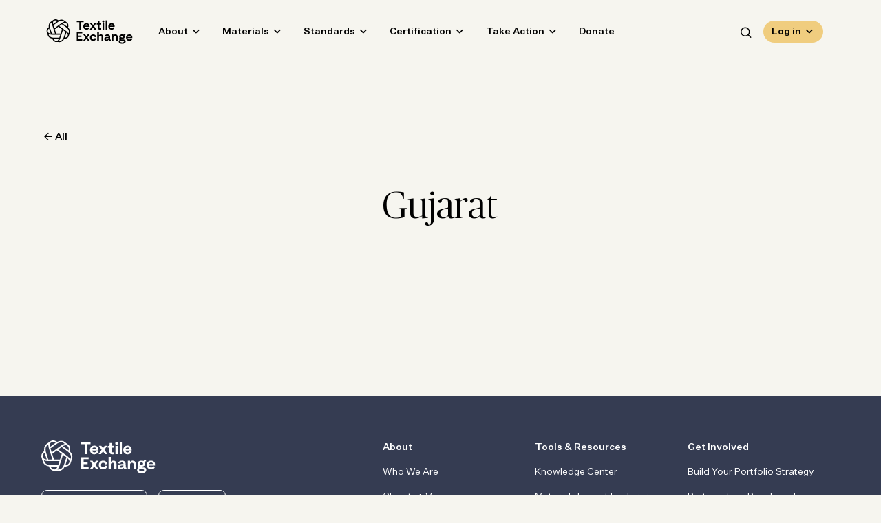

--- FILE ---
content_type: text/html; charset=UTF-8
request_url: https://textileexchange.org/find-a-supplier/active-in/gujarat/
body_size: 30486
content:
<!DOCTYPE html>
<html lang="en-US" class="no-js">
	<head><meta charset="UTF-8"/><script>if(navigator.userAgent.match(/MSIE|Internet Explorer/i)||navigator.userAgent.match(/Trident\/7\..*?rv:11/i)){var href=document.location.href;if(!href.match(/[?&]nowprocket/)){if(href.indexOf("?")==-1){if(href.indexOf("#")==-1){document.location.href=href+"?nowprocket=1"}else{document.location.href=href.replace("#","?nowprocket=1#")}}else{if(href.indexOf("#")==-1){document.location.href=href+"&nowprocket=1"}else{document.location.href=href.replace("#","&nowprocket=1#")}}}}</script><script>(()=>{class RocketLazyLoadScripts{constructor(){this.v="2.0.4",this.userEvents=["keydown","keyup","mousedown","mouseup","mousemove","mouseover","mouseout","touchmove","touchstart","touchend","touchcancel","wheel","click","dblclick","input"],this.attributeEvents=["onblur","onclick","oncontextmenu","ondblclick","onfocus","onmousedown","onmouseenter","onmouseleave","onmousemove","onmouseout","onmouseover","onmouseup","onmousewheel","onscroll","onsubmit"]}async t(){this.i(),this.o(),/iP(ad|hone)/.test(navigator.userAgent)&&this.h(),this.u(),this.l(this),this.m(),this.k(this),this.p(this),this._(),await Promise.all([this.R(),this.L()]),this.lastBreath=Date.now(),this.S(this),this.P(),this.D(),this.O(),this.M(),await this.C(this.delayedScripts.normal),await this.C(this.delayedScripts.defer),await this.C(this.delayedScripts.async),await this.T(),await this.F(),await this.j(),await this.A(),window.dispatchEvent(new Event("rocket-allScriptsLoaded")),this.everythingLoaded=!0,this.lastTouchEnd&&await new Promise(t=>setTimeout(t,500-Date.now()+this.lastTouchEnd)),this.I(),this.H(),this.U(),this.W()}i(){this.CSPIssue=sessionStorage.getItem("rocketCSPIssue"),document.addEventListener("securitypolicyviolation",t=>{this.CSPIssue||"script-src-elem"!==t.violatedDirective||"data"!==t.blockedURI||(this.CSPIssue=!0,sessionStorage.setItem("rocketCSPIssue",!0))},{isRocket:!0})}o(){window.addEventListener("pageshow",t=>{this.persisted=t.persisted,this.realWindowLoadedFired=!0},{isRocket:!0}),window.addEventListener("pagehide",()=>{this.onFirstUserAction=null},{isRocket:!0})}h(){let t;function e(e){t=e}window.addEventListener("touchstart",e,{isRocket:!0}),window.addEventListener("touchend",function i(o){o.changedTouches[0]&&t.changedTouches[0]&&Math.abs(o.changedTouches[0].pageX-t.changedTouches[0].pageX)<10&&Math.abs(o.changedTouches[0].pageY-t.changedTouches[0].pageY)<10&&o.timeStamp-t.timeStamp<200&&(window.removeEventListener("touchstart",e,{isRocket:!0}),window.removeEventListener("touchend",i,{isRocket:!0}),"INPUT"===o.target.tagName&&"text"===o.target.type||(o.target.dispatchEvent(new TouchEvent("touchend",{target:o.target,bubbles:!0})),o.target.dispatchEvent(new MouseEvent("mouseover",{target:o.target,bubbles:!0})),o.target.dispatchEvent(new PointerEvent("click",{target:o.target,bubbles:!0,cancelable:!0,detail:1,clientX:o.changedTouches[0].clientX,clientY:o.changedTouches[0].clientY})),event.preventDefault()))},{isRocket:!0})}q(t){this.userActionTriggered||("mousemove"!==t.type||this.firstMousemoveIgnored?"keyup"===t.type||"mouseover"===t.type||"mouseout"===t.type||(this.userActionTriggered=!0,this.onFirstUserAction&&this.onFirstUserAction()):this.firstMousemoveIgnored=!0),"click"===t.type&&t.preventDefault(),t.stopPropagation(),t.stopImmediatePropagation(),"touchstart"===this.lastEvent&&"touchend"===t.type&&(this.lastTouchEnd=Date.now()),"click"===t.type&&(this.lastTouchEnd=0),this.lastEvent=t.type,t.composedPath&&t.composedPath()[0].getRootNode()instanceof ShadowRoot&&(t.rocketTarget=t.composedPath()[0]),this.savedUserEvents.push(t)}u(){this.savedUserEvents=[],this.userEventHandler=this.q.bind(this),this.userEvents.forEach(t=>window.addEventListener(t,this.userEventHandler,{passive:!1,isRocket:!0})),document.addEventListener("visibilitychange",this.userEventHandler,{isRocket:!0})}U(){this.userEvents.forEach(t=>window.removeEventListener(t,this.userEventHandler,{passive:!1,isRocket:!0})),document.removeEventListener("visibilitychange",this.userEventHandler,{isRocket:!0}),this.savedUserEvents.forEach(t=>{(t.rocketTarget||t.target).dispatchEvent(new window[t.constructor.name](t.type,t))})}m(){const t="return false",e=Array.from(this.attributeEvents,t=>"data-rocket-"+t),i="["+this.attributeEvents.join("],[")+"]",o="[data-rocket-"+this.attributeEvents.join("],[data-rocket-")+"]",s=(e,i,o)=>{o&&o!==t&&(e.setAttribute("data-rocket-"+i,o),e["rocket"+i]=new Function("event",o),e.setAttribute(i,t))};new MutationObserver(t=>{for(const n of t)"attributes"===n.type&&(n.attributeName.startsWith("data-rocket-")||this.everythingLoaded?n.attributeName.startsWith("data-rocket-")&&this.everythingLoaded&&this.N(n.target,n.attributeName.substring(12)):s(n.target,n.attributeName,n.target.getAttribute(n.attributeName))),"childList"===n.type&&n.addedNodes.forEach(t=>{if(t.nodeType===Node.ELEMENT_NODE)if(this.everythingLoaded)for(const i of[t,...t.querySelectorAll(o)])for(const t of i.getAttributeNames())e.includes(t)&&this.N(i,t.substring(12));else for(const e of[t,...t.querySelectorAll(i)])for(const t of e.getAttributeNames())this.attributeEvents.includes(t)&&s(e,t,e.getAttribute(t))})}).observe(document,{subtree:!0,childList:!0,attributeFilter:[...this.attributeEvents,...e]})}I(){this.attributeEvents.forEach(t=>{document.querySelectorAll("[data-rocket-"+t+"]").forEach(e=>{this.N(e,t)})})}N(t,e){const i=t.getAttribute("data-rocket-"+e);i&&(t.setAttribute(e,i),t.removeAttribute("data-rocket-"+e))}k(t){Object.defineProperty(HTMLElement.prototype,"onclick",{get(){return this.rocketonclick||null},set(e){this.rocketonclick=e,this.setAttribute(t.everythingLoaded?"onclick":"data-rocket-onclick","this.rocketonclick(event)")}})}S(t){function e(e,i){let o=e[i];e[i]=null,Object.defineProperty(e,i,{get:()=>o,set(s){t.everythingLoaded?o=s:e["rocket"+i]=o=s}})}e(document,"onreadystatechange"),e(window,"onload"),e(window,"onpageshow");try{Object.defineProperty(document,"readyState",{get:()=>t.rocketReadyState,set(e){t.rocketReadyState=e},configurable:!0}),document.readyState="loading"}catch(t){console.log("WPRocket DJE readyState conflict, bypassing")}}l(t){this.originalAddEventListener=EventTarget.prototype.addEventListener,this.originalRemoveEventListener=EventTarget.prototype.removeEventListener,this.savedEventListeners=[],EventTarget.prototype.addEventListener=function(e,i,o){o&&o.isRocket||!t.B(e,this)&&!t.userEvents.includes(e)||t.B(e,this)&&!t.userActionTriggered||e.startsWith("rocket-")||t.everythingLoaded?t.originalAddEventListener.call(this,e,i,o):(t.savedEventListeners.push({target:this,remove:!1,type:e,func:i,options:o}),"mouseenter"!==e&&"mouseleave"!==e||t.originalAddEventListener.call(this,e,t.savedUserEvents.push,o))},EventTarget.prototype.removeEventListener=function(e,i,o){o&&o.isRocket||!t.B(e,this)&&!t.userEvents.includes(e)||t.B(e,this)&&!t.userActionTriggered||e.startsWith("rocket-")||t.everythingLoaded?t.originalRemoveEventListener.call(this,e,i,o):t.savedEventListeners.push({target:this,remove:!0,type:e,func:i,options:o})}}J(t,e){this.savedEventListeners=this.savedEventListeners.filter(i=>{let o=i.type,s=i.target||window;return e!==o||t!==s||(this.B(o,s)&&(i.type="rocket-"+o),this.$(i),!1)})}H(){EventTarget.prototype.addEventListener=this.originalAddEventListener,EventTarget.prototype.removeEventListener=this.originalRemoveEventListener,this.savedEventListeners.forEach(t=>this.$(t))}$(t){t.remove?this.originalRemoveEventListener.call(t.target,t.type,t.func,t.options):this.originalAddEventListener.call(t.target,t.type,t.func,t.options)}p(t){let e;function i(e){return t.everythingLoaded?e:e.split(" ").map(t=>"load"===t||t.startsWith("load.")?"rocket-jquery-load":t).join(" ")}function o(o){function s(e){const s=o.fn[e];o.fn[e]=o.fn.init.prototype[e]=function(){return this[0]===window&&t.userActionTriggered&&("string"==typeof arguments[0]||arguments[0]instanceof String?arguments[0]=i(arguments[0]):"object"==typeof arguments[0]&&Object.keys(arguments[0]).forEach(t=>{const e=arguments[0][t];delete arguments[0][t],arguments[0][i(t)]=e})),s.apply(this,arguments),this}}if(o&&o.fn&&!t.allJQueries.includes(o)){const e={DOMContentLoaded:[],"rocket-DOMContentLoaded":[]};for(const t in e)document.addEventListener(t,()=>{e[t].forEach(t=>t())},{isRocket:!0});o.fn.ready=o.fn.init.prototype.ready=function(i){function s(){parseInt(o.fn.jquery)>2?setTimeout(()=>i.bind(document)(o)):i.bind(document)(o)}return"function"==typeof i&&(t.realDomReadyFired?!t.userActionTriggered||t.fauxDomReadyFired?s():e["rocket-DOMContentLoaded"].push(s):e.DOMContentLoaded.push(s)),o([])},s("on"),s("one"),s("off"),t.allJQueries.push(o)}e=o}t.allJQueries=[],o(window.jQuery),Object.defineProperty(window,"jQuery",{get:()=>e,set(t){o(t)}})}P(){const t=new Map;document.write=document.writeln=function(e){const i=document.currentScript,o=document.createRange(),s=i.parentElement;let n=t.get(i);void 0===n&&(n=i.nextSibling,t.set(i,n));const c=document.createDocumentFragment();o.setStart(c,0),c.appendChild(o.createContextualFragment(e)),s.insertBefore(c,n)}}async R(){return new Promise(t=>{this.userActionTriggered?t():this.onFirstUserAction=t})}async L(){return new Promise(t=>{document.addEventListener("DOMContentLoaded",()=>{this.realDomReadyFired=!0,t()},{isRocket:!0})})}async j(){return this.realWindowLoadedFired?Promise.resolve():new Promise(t=>{window.addEventListener("load",t,{isRocket:!0})})}M(){this.pendingScripts=[];this.scriptsMutationObserver=new MutationObserver(t=>{for(const e of t)e.addedNodes.forEach(t=>{"SCRIPT"!==t.tagName||t.noModule||t.isWPRocket||this.pendingScripts.push({script:t,promise:new Promise(e=>{const i=()=>{const i=this.pendingScripts.findIndex(e=>e.script===t);i>=0&&this.pendingScripts.splice(i,1),e()};t.addEventListener("load",i,{isRocket:!0}),t.addEventListener("error",i,{isRocket:!0}),setTimeout(i,1e3)})})})}),this.scriptsMutationObserver.observe(document,{childList:!0,subtree:!0})}async F(){await this.X(),this.pendingScripts.length?(await this.pendingScripts[0].promise,await this.F()):this.scriptsMutationObserver.disconnect()}D(){this.delayedScripts={normal:[],async:[],defer:[]},document.querySelectorAll("script[type$=rocketlazyloadscript]").forEach(t=>{t.hasAttribute("data-rocket-src")?t.hasAttribute("async")&&!1!==t.async?this.delayedScripts.async.push(t):t.hasAttribute("defer")&&!1!==t.defer||"module"===t.getAttribute("data-rocket-type")?this.delayedScripts.defer.push(t):this.delayedScripts.normal.push(t):this.delayedScripts.normal.push(t)})}async _(){await this.L();let t=[];document.querySelectorAll("script[type$=rocketlazyloadscript][data-rocket-src]").forEach(e=>{let i=e.getAttribute("data-rocket-src");if(i&&!i.startsWith("data:")){i.startsWith("//")&&(i=location.protocol+i);try{const o=new URL(i).origin;o!==location.origin&&t.push({src:o,crossOrigin:e.crossOrigin||"module"===e.getAttribute("data-rocket-type")})}catch(t){}}}),t=[...new Map(t.map(t=>[JSON.stringify(t),t])).values()],this.Y(t,"preconnect")}async G(t){if(await this.K(),!0!==t.noModule||!("noModule"in HTMLScriptElement.prototype))return new Promise(e=>{let i;function o(){(i||t).setAttribute("data-rocket-status","executed"),e()}try{if(navigator.userAgent.includes("Firefox/")||""===navigator.vendor||this.CSPIssue)i=document.createElement("script"),[...t.attributes].forEach(t=>{let e=t.nodeName;"type"!==e&&("data-rocket-type"===e&&(e="type"),"data-rocket-src"===e&&(e="src"),i.setAttribute(e,t.nodeValue))}),t.text&&(i.text=t.text),t.nonce&&(i.nonce=t.nonce),i.hasAttribute("src")?(i.addEventListener("load",o,{isRocket:!0}),i.addEventListener("error",()=>{i.setAttribute("data-rocket-status","failed-network"),e()},{isRocket:!0}),setTimeout(()=>{i.isConnected||e()},1)):(i.text=t.text,o()),i.isWPRocket=!0,t.parentNode.replaceChild(i,t);else{const i=t.getAttribute("data-rocket-type"),s=t.getAttribute("data-rocket-src");i?(t.type=i,t.removeAttribute("data-rocket-type")):t.removeAttribute("type"),t.addEventListener("load",o,{isRocket:!0}),t.addEventListener("error",i=>{this.CSPIssue&&i.target.src.startsWith("data:")?(console.log("WPRocket: CSP fallback activated"),t.removeAttribute("src"),this.G(t).then(e)):(t.setAttribute("data-rocket-status","failed-network"),e())},{isRocket:!0}),s?(t.fetchPriority="high",t.removeAttribute("data-rocket-src"),t.src=s):t.src="data:text/javascript;base64,"+window.btoa(unescape(encodeURIComponent(t.text)))}}catch(i){t.setAttribute("data-rocket-status","failed-transform"),e()}});t.setAttribute("data-rocket-status","skipped")}async C(t){const e=t.shift();return e?(e.isConnected&&await this.G(e),this.C(t)):Promise.resolve()}O(){this.Y([...this.delayedScripts.normal,...this.delayedScripts.defer,...this.delayedScripts.async],"preload")}Y(t,e){this.trash=this.trash||[];let i=!0;var o=document.createDocumentFragment();t.forEach(t=>{const s=t.getAttribute&&t.getAttribute("data-rocket-src")||t.src;if(s&&!s.startsWith("data:")){const n=document.createElement("link");n.href=s,n.rel=e,"preconnect"!==e&&(n.as="script",n.fetchPriority=i?"high":"low"),t.getAttribute&&"module"===t.getAttribute("data-rocket-type")&&(n.crossOrigin=!0),t.crossOrigin&&(n.crossOrigin=t.crossOrigin),t.integrity&&(n.integrity=t.integrity),t.nonce&&(n.nonce=t.nonce),o.appendChild(n),this.trash.push(n),i=!1}}),document.head.appendChild(o)}W(){this.trash.forEach(t=>t.remove())}async T(){try{document.readyState="interactive"}catch(t){}this.fauxDomReadyFired=!0;try{await this.K(),this.J(document,"readystatechange"),document.dispatchEvent(new Event("rocket-readystatechange")),await this.K(),document.rocketonreadystatechange&&document.rocketonreadystatechange(),await this.K(),this.J(document,"DOMContentLoaded"),document.dispatchEvent(new Event("rocket-DOMContentLoaded")),await this.K(),this.J(window,"DOMContentLoaded"),window.dispatchEvent(new Event("rocket-DOMContentLoaded"))}catch(t){console.error(t)}}async A(){try{document.readyState="complete"}catch(t){}try{await this.K(),this.J(document,"readystatechange"),document.dispatchEvent(new Event("rocket-readystatechange")),await this.K(),document.rocketonreadystatechange&&document.rocketonreadystatechange(),await this.K(),this.J(window,"load"),window.dispatchEvent(new Event("rocket-load")),await this.K(),window.rocketonload&&window.rocketonload(),await this.K(),this.allJQueries.forEach(t=>t(window).trigger("rocket-jquery-load")),await this.K(),this.J(window,"pageshow");const t=new Event("rocket-pageshow");t.persisted=this.persisted,window.dispatchEvent(t),await this.K(),window.rocketonpageshow&&window.rocketonpageshow({persisted:this.persisted})}catch(t){console.error(t)}}async K(){Date.now()-this.lastBreath>45&&(await this.X(),this.lastBreath=Date.now())}async X(){return document.hidden?new Promise(t=>setTimeout(t)):new Promise(t=>requestAnimationFrame(t))}B(t,e){return e===document&&"readystatechange"===t||(e===document&&"DOMContentLoaded"===t||(e===window&&"DOMContentLoaded"===t||(e===window&&"load"===t||e===window&&"pageshow"===t)))}static run(){(new RocketLazyLoadScripts).t()}}RocketLazyLoadScripts.run()})();</script>
		
		<meta name="viewport" content="width=device-width, initial-scale=1.0"/>

		<link rel="dns-prefetch" href="//cdn.hu-manity.co" />
		<!-- Cookie Compliance -->
		<script type="rocketlazyloadscript" data-rocket-type="text/javascript">var huOptions = {"appID":"wwwtextileexchangeorg-28772d0","currentLanguage":"en","blocking":false,"globalCookie":false,"isAdmin":false,"privacyConsent":true,"forms":[]};</script>
		<script type="rocketlazyloadscript" data-rocket-type="text/javascript" data-rocket-src="https://cdn.hu-manity.co/hu-banner.min.js" data-rocket-defer defer></script><meta name='robots' content='index, follow, max-image-preview:large, max-snippet:-1, max-video-preview:-1' />

	<!-- This site is optimized with the Yoast SEO plugin v25.6 - https://yoast.com/wordpress/plugins/seo/ -->
	<title>Gujarat Archives - Textile Exchange</title>
	<link rel="canonical" href="https://textileexchange.org/find-a-supplier/active-in/gujarat/" />
	<meta property="og:locale" content="en_US" />
	<meta property="og:type" content="article" />
	<meta property="og:title" content="Gujarat Archives - Textile Exchange" />
	<meta property="og:url" content="https://textileexchange.org/find-a-supplier/active-in/gujarat/" />
	<meta property="og:site_name" content="Textile Exchange" />
	<meta name="twitter:card" content="summary_large_image" />
	<script type="application/ld+json" class="yoast-schema-graph">{"@context":"https://schema.org","@graph":[{"@type":"CollectionPage","@id":"https://textileexchange.org/find-a-supplier/active-in/gujarat/","url":"https://textileexchange.org/find-a-supplier/active-in/gujarat/","name":"Gujarat Archives - Textile Exchange","isPartOf":{"@id":"https://textileexchange.org/#website"},"breadcrumb":{"@id":"https://textileexchange.org/find-a-supplier/active-in/gujarat/#breadcrumb"},"inLanguage":"en-US"},{"@type":"BreadcrumbList","@id":"https://textileexchange.org/find-a-supplier/active-in/gujarat/#breadcrumb","itemListElement":[{"@type":"ListItem","position":1,"name":"Home","item":"https://textileexchange.org/"},{"@type":"ListItem","position":2,"name":"Gujarat"}]},{"@type":"WebSite","@id":"https://textileexchange.org/#website","url":"https://textileexchange.org/","name":"Textile Exchange","description":"Creating Material Change","potentialAction":[{"@type":"SearchAction","target":{"@type":"EntryPoint","urlTemplate":"https://textileexchange.org/?s={search_term_string}"},"query-input":{"@type":"PropertyValueSpecification","valueRequired":true,"valueName":"search_term_string"}}],"inLanguage":"en-US"}]}</script>
	<!-- / Yoast SEO plugin. -->


<link rel='dns-prefetch' href='//2d73cea0.delivery.rocketcdn.me' />

<link href='https://2d73cea0.delivery.rocketcdn.me' rel='preconnect' />
<link rel="alternate" type="application/rss+xml" title="Textile Exchange &raquo; Gujarat CP Active In Feed" href="https://textileexchange.org/find-a-supplier/active-in/gujarat/feed/" />
<style id='wp-emoji-styles-inline-css'>

	img.wp-smiley, img.emoji {
		display: inline !important;
		border: none !important;
		box-shadow: none !important;
		height: 1em !important;
		width: 1em !important;
		margin: 0 0.07em !important;
		vertical-align: -0.1em !important;
		background: none !important;
		padding: 0 !important;
	}
</style>
<link data-minify="1" rel='stylesheet' id='wp-block-library-css' href='https://2d73cea0.delivery.rocketcdn.me/app/cache/min/1/wp/wp-includes/css/dist/block-library/style.css?ver=1762882149' media='all' />
<style id='safe-svg-svg-icon-style-inline-css'>
.safe-svg-cover{text-align:center}.safe-svg-cover .safe-svg-inside{display:inline-block;max-width:100%}.safe-svg-cover svg{fill:currentColor;height:100%;max-height:100%;max-width:100%;width:100%}

</style>
<style id='classic-theme-styles-inline-css'>
/**
 * These rules are needed for backwards compatibility.
 * They should match the button element rules in the base theme.json file.
 */
.wp-block-button__link {
	color: #ffffff;
	background-color: #32373c;
	border-radius: 9999px; /* 100% causes an oval, but any explicit but really high value retains the pill shape. */

	/* This needs a low specificity so it won't override the rules from the button element if defined in theme.json. */
	box-shadow: none;
	text-decoration: none;

	/* The extra 2px are added to size solids the same as the outline versions.*/
	padding: calc(0.667em + 2px) calc(1.333em + 2px);

	font-size: 1.125em;
}

.wp-block-file__button {
	background: #32373c;
	color: #ffffff;
	text-decoration: none;
}

</style>
<style id='global-styles-inline-css'>
:root{--wp--preset--aspect-ratio--square: 1;--wp--preset--aspect-ratio--4-3: 4/3;--wp--preset--aspect-ratio--3-4: 3/4;--wp--preset--aspect-ratio--3-2: 3/2;--wp--preset--aspect-ratio--2-3: 2/3;--wp--preset--aspect-ratio--16-9: 16/9;--wp--preset--aspect-ratio--9-16: 9/16;--wp--preset--color--black: #000000;--wp--preset--color--cyan-bluish-gray: #abb8c3;--wp--preset--color--white: #ffffff;--wp--preset--color--pale-pink: #f78da7;--wp--preset--color--vivid-red: #cf2e2e;--wp--preset--color--luminous-vivid-orange: #ff6900;--wp--preset--color--luminous-vivid-amber: #fcb900;--wp--preset--color--light-green-cyan: #7bdcb5;--wp--preset--color--vivid-green-cyan: #00d084;--wp--preset--color--pale-cyan-blue: #8ed1fc;--wp--preset--color--vivid-cyan-blue: #0693e3;--wp--preset--color--vivid-purple: #9b51e0;--wp--preset--color--mist: #c1c4cc;--wp--preset--color--sky: #aab3cb;--wp--preset--color--rain: #9db4c0;--wp--preset--color--midnight: #353c52;--wp--preset--color--sage: #aab199;--wp--preset--color--spring: #c0d2ab;--wp--preset--color--spruce: #5f7a7b;--wp--preset--color--grove: #2c4748;--wp--preset--color--sand: #b7b3a4;--wp--preset--color--saffron: #f0cd7f;--wp--preset--color--clementine: #e3af7d;--wp--preset--color--clay: #906d5d;--wp--preset--color--cloud: #f6f5ef;--wp--preset--gradient--vivid-cyan-blue-to-vivid-purple: linear-gradient(135deg,rgba(6,147,227,1) 0%,rgb(155,81,224) 100%);--wp--preset--gradient--light-green-cyan-to-vivid-green-cyan: linear-gradient(135deg,rgb(122,220,180) 0%,rgb(0,208,130) 100%);--wp--preset--gradient--luminous-vivid-amber-to-luminous-vivid-orange: linear-gradient(135deg,rgba(252,185,0,1) 0%,rgba(255,105,0,1) 100%);--wp--preset--gradient--luminous-vivid-orange-to-vivid-red: linear-gradient(135deg,rgba(255,105,0,1) 0%,rgb(207,46,46) 100%);--wp--preset--gradient--very-light-gray-to-cyan-bluish-gray: linear-gradient(135deg,rgb(238,238,238) 0%,rgb(169,184,195) 100%);--wp--preset--gradient--cool-to-warm-spectrum: linear-gradient(135deg,rgb(74,234,220) 0%,rgb(151,120,209) 20%,rgb(207,42,186) 40%,rgb(238,44,130) 60%,rgb(251,105,98) 80%,rgb(254,248,76) 100%);--wp--preset--gradient--blush-light-purple: linear-gradient(135deg,rgb(255,206,236) 0%,rgb(152,150,240) 100%);--wp--preset--gradient--blush-bordeaux: linear-gradient(135deg,rgb(254,205,165) 0%,rgb(254,45,45) 50%,rgb(107,0,62) 100%);--wp--preset--gradient--luminous-dusk: linear-gradient(135deg,rgb(255,203,112) 0%,rgb(199,81,192) 50%,rgb(65,88,208) 100%);--wp--preset--gradient--pale-ocean: linear-gradient(135deg,rgb(255,245,203) 0%,rgb(182,227,212) 50%,rgb(51,167,181) 100%);--wp--preset--gradient--electric-grass: linear-gradient(135deg,rgb(202,248,128) 0%,rgb(113,206,126) 100%);--wp--preset--gradient--midnight: linear-gradient(135deg,rgb(2,3,129) 0%,rgb(40,116,252) 100%);--wp--preset--font-size--small: 13px;--wp--preset--font-size--medium: 20px;--wp--preset--font-size--large: 36px;--wp--preset--font-size--x-large: 42px;--wp--preset--spacing--20: 0.44rem;--wp--preset--spacing--30: 0.67rem;--wp--preset--spacing--40: 1rem;--wp--preset--spacing--50: 1.5rem;--wp--preset--spacing--60: 2.25rem;--wp--preset--spacing--70: 3.38rem;--wp--preset--spacing--80: 5.06rem;--wp--preset--shadow--natural: 6px 6px 9px rgba(0, 0, 0, 0.2);--wp--preset--shadow--deep: 12px 12px 50px rgba(0, 0, 0, 0.4);--wp--preset--shadow--sharp: 6px 6px 0px rgba(0, 0, 0, 0.2);--wp--preset--shadow--outlined: 6px 6px 0px -3px rgba(255, 255, 255, 1), 6px 6px rgba(0, 0, 0, 1);--wp--preset--shadow--crisp: 6px 6px 0px rgba(0, 0, 0, 1);}:where(.is-layout-flex){gap: 0.5em;}:where(.is-layout-grid){gap: 0.5em;}body .is-layout-flex{display: flex;}.is-layout-flex{flex-wrap: wrap;align-items: center;}.is-layout-flex > :is(*, div){margin: 0;}body .is-layout-grid{display: grid;}.is-layout-grid > :is(*, div){margin: 0;}:where(.wp-block-columns.is-layout-flex){gap: 2em;}:where(.wp-block-columns.is-layout-grid){gap: 2em;}:where(.wp-block-post-template.is-layout-flex){gap: 1.25em;}:where(.wp-block-post-template.is-layout-grid){gap: 1.25em;}.has-black-color{color: var(--wp--preset--color--black) !important;}.has-cyan-bluish-gray-color{color: var(--wp--preset--color--cyan-bluish-gray) !important;}.has-white-color{color: var(--wp--preset--color--white) !important;}.has-pale-pink-color{color: var(--wp--preset--color--pale-pink) !important;}.has-vivid-red-color{color: var(--wp--preset--color--vivid-red) !important;}.has-luminous-vivid-orange-color{color: var(--wp--preset--color--luminous-vivid-orange) !important;}.has-luminous-vivid-amber-color{color: var(--wp--preset--color--luminous-vivid-amber) !important;}.has-light-green-cyan-color{color: var(--wp--preset--color--light-green-cyan) !important;}.has-vivid-green-cyan-color{color: var(--wp--preset--color--vivid-green-cyan) !important;}.has-pale-cyan-blue-color{color: var(--wp--preset--color--pale-cyan-blue) !important;}.has-vivid-cyan-blue-color{color: var(--wp--preset--color--vivid-cyan-blue) !important;}.has-vivid-purple-color{color: var(--wp--preset--color--vivid-purple) !important;}.has-black-background-color{background-color: var(--wp--preset--color--black) !important;}.has-cyan-bluish-gray-background-color{background-color: var(--wp--preset--color--cyan-bluish-gray) !important;}.has-white-background-color{background-color: var(--wp--preset--color--white) !important;}.has-pale-pink-background-color{background-color: var(--wp--preset--color--pale-pink) !important;}.has-vivid-red-background-color{background-color: var(--wp--preset--color--vivid-red) !important;}.has-luminous-vivid-orange-background-color{background-color: var(--wp--preset--color--luminous-vivid-orange) !important;}.has-luminous-vivid-amber-background-color{background-color: var(--wp--preset--color--luminous-vivid-amber) !important;}.has-light-green-cyan-background-color{background-color: var(--wp--preset--color--light-green-cyan) !important;}.has-vivid-green-cyan-background-color{background-color: var(--wp--preset--color--vivid-green-cyan) !important;}.has-pale-cyan-blue-background-color{background-color: var(--wp--preset--color--pale-cyan-blue) !important;}.has-vivid-cyan-blue-background-color{background-color: var(--wp--preset--color--vivid-cyan-blue) !important;}.has-vivid-purple-background-color{background-color: var(--wp--preset--color--vivid-purple) !important;}.has-black-border-color{border-color: var(--wp--preset--color--black) !important;}.has-cyan-bluish-gray-border-color{border-color: var(--wp--preset--color--cyan-bluish-gray) !important;}.has-white-border-color{border-color: var(--wp--preset--color--white) !important;}.has-pale-pink-border-color{border-color: var(--wp--preset--color--pale-pink) !important;}.has-vivid-red-border-color{border-color: var(--wp--preset--color--vivid-red) !important;}.has-luminous-vivid-orange-border-color{border-color: var(--wp--preset--color--luminous-vivid-orange) !important;}.has-luminous-vivid-amber-border-color{border-color: var(--wp--preset--color--luminous-vivid-amber) !important;}.has-light-green-cyan-border-color{border-color: var(--wp--preset--color--light-green-cyan) !important;}.has-vivid-green-cyan-border-color{border-color: var(--wp--preset--color--vivid-green-cyan) !important;}.has-pale-cyan-blue-border-color{border-color: var(--wp--preset--color--pale-cyan-blue) !important;}.has-vivid-cyan-blue-border-color{border-color: var(--wp--preset--color--vivid-cyan-blue) !important;}.has-vivid-purple-border-color{border-color: var(--wp--preset--color--vivid-purple) !important;}.has-vivid-cyan-blue-to-vivid-purple-gradient-background{background: var(--wp--preset--gradient--vivid-cyan-blue-to-vivid-purple) !important;}.has-light-green-cyan-to-vivid-green-cyan-gradient-background{background: var(--wp--preset--gradient--light-green-cyan-to-vivid-green-cyan) !important;}.has-luminous-vivid-amber-to-luminous-vivid-orange-gradient-background{background: var(--wp--preset--gradient--luminous-vivid-amber-to-luminous-vivid-orange) !important;}.has-luminous-vivid-orange-to-vivid-red-gradient-background{background: var(--wp--preset--gradient--luminous-vivid-orange-to-vivid-red) !important;}.has-very-light-gray-to-cyan-bluish-gray-gradient-background{background: var(--wp--preset--gradient--very-light-gray-to-cyan-bluish-gray) !important;}.has-cool-to-warm-spectrum-gradient-background{background: var(--wp--preset--gradient--cool-to-warm-spectrum) !important;}.has-blush-light-purple-gradient-background{background: var(--wp--preset--gradient--blush-light-purple) !important;}.has-blush-bordeaux-gradient-background{background: var(--wp--preset--gradient--blush-bordeaux) !important;}.has-luminous-dusk-gradient-background{background: var(--wp--preset--gradient--luminous-dusk) !important;}.has-pale-ocean-gradient-background{background: var(--wp--preset--gradient--pale-ocean) !important;}.has-electric-grass-gradient-background{background: var(--wp--preset--gradient--electric-grass) !important;}.has-midnight-gradient-background{background: var(--wp--preset--gradient--midnight) !important;}.has-small-font-size{font-size: var(--wp--preset--font-size--small) !important;}.has-medium-font-size{font-size: var(--wp--preset--font-size--medium) !important;}.has-large-font-size{font-size: var(--wp--preset--font-size--large) !important;}.has-x-large-font-size{font-size: var(--wp--preset--font-size--x-large) !important;}
:where(.wp-block-post-template.is-layout-flex){gap: 1.25em;}:where(.wp-block-post-template.is-layout-grid){gap: 1.25em;}
:where(.wp-block-columns.is-layout-flex){gap: 2em;}:where(.wp-block-columns.is-layout-grid){gap: 2em;}
:root :where(.wp-block-pullquote){font-size: 1.5em;line-height: 1.6;}
</style>
<link data-minify="1" rel='stylesheet' id='cpsh-shortcodes-css' href='https://2d73cea0.delivery.rocketcdn.me/app/cache/min/1/app/plugins/column-shortcodes/assets/css/shortcodes.css?ver=1762882149' media='all' />
<link data-minify="1" rel='stylesheet' id='fmm-matrix-styles-css' href='https://2d73cea0.delivery.rocketcdn.me/app/cache/min/1/app/plugins/fmm-matrix/frontend/dist/styles.css?ver=1763746624' media='all' />
<link data-minify="1" rel='stylesheet' id='mo_wpns_shortcode_style-css' href='https://2d73cea0.delivery.rocketcdn.me/app/cache/background-css/1/2d73cea0.delivery.rocketcdn.me/app/cache/min/1/app/plugins/miniorange-2-factor-authentication/includes/css/style_settings.css?ver=1762882150&wpr_t=1768777004' media='all' />
<link data-minify="1" rel='stylesheet' id='wp-smart-crop-renderer-css' href='https://2d73cea0.delivery.rocketcdn.me/app/cache/min/1/app/plugins/wp-smartcrop/css/image-renderer.css?ver=1762882150' media='all' />
<link rel='stylesheet' id='search-filter-plugin-styles-css' href='https://2d73cea0.delivery.rocketcdn.me/app/cache/background-css/1/2d73cea0.delivery.rocketcdn.me/app/plugins/search-filter-pro/public/assets/css/search-filter.min.css?ver=2.5.21&wpr_t=1768777004' media='all' />
<link data-minify="1" rel='stylesheet' id='font-untitled-sans-css' href='https://2d73cea0.delivery.rocketcdn.me/app/cache/min/1/app/themes/textileExchangeTheme/fonts/untitledSans/untitledSans.css?ver=1762882150' media='all' />
<link data-minify="1" rel='stylesheet' id='font-publico-banner-css' href='https://2d73cea0.delivery.rocketcdn.me/app/cache/min/1/app/themes/textileExchangeTheme/fonts/publicoBanner/publicoBanner.css?ver=1762882150' media='all' />
<link data-minify="1" rel='stylesheet' id='theme-styles-css' href='https://2d73cea0.delivery.rocketcdn.me/app/cache/background-css/1/2d73cea0.delivery.rocketcdn.me/app/cache/min/1/app/themes/textileExchangeTheme/css/dist/style.css?ver=1762882150&wpr_t=1768777004' media='all' />
<link data-minify="1" rel='stylesheet' id='tablepress-default-css' href='https://2d73cea0.delivery.rocketcdn.me/app/cache/min/1/app/plugins/tablepress-premium/css/build/default.css?ver=1762882150' media='all' />
<link data-minify="1" rel='stylesheet' id='tablepress-custom-css' href='https://2d73cea0.delivery.rocketcdn.me/app/cache/min/1/app/tablepress-custom.css?ver=1762882150' media='all' />
<link data-minify="1" rel='stylesheet' id='custom-layouts-styles-css' href='https://2d73cea0.delivery.rocketcdn.me/app/cache/min/1/app/uploads/custom-layouts/style.css?ver=1762882150' media='all' />
<script type="rocketlazyloadscript" data-rocket-src="https://2d73cea0.delivery.rocketcdn.me/wp/wp-includes/js/jquery/jquery.js?ver=3.7.1" id="jquery-core-js" data-rocket-defer defer></script>
<script type="rocketlazyloadscript" data-rocket-src="https://2d73cea0.delivery.rocketcdn.me/wp/wp-includes/js/jquery/jquery-migrate.js?ver=3.4.1" id="jquery-migrate-js" data-rocket-defer defer></script>
<script type="rocketlazyloadscript" data-rocket-src="https://2d73cea0.delivery.rocketcdn.me/wp/wp-includes/js/dist/development/react-refresh-runtime.js?ver=8f1acdfb845f670b0ef2" id="wp-react-refresh-runtime-js" data-rocket-defer defer></script>
<script type="rocketlazyloadscript" data-rocket-src="https://2d73cea0.delivery.rocketcdn.me/wp/wp-includes/js/dist/development/react-refresh-entry.js?ver=7f2b9b64306bff9c719f" id="wp-react-refresh-entry-js" data-rocket-defer defer></script>
<script id="search-filter-plugin-build-js-extra">
var SF_LDATA = {"ajax_url":"https:\/\/textileexchange.org\/wp\/wp-admin\/admin-ajax.php","home_url":"https:\/\/textileexchange.org\/","extensions":[]};
</script>
<script type="rocketlazyloadscript" data-rocket-src="https://2d73cea0.delivery.rocketcdn.me/app/plugins/search-filter-pro/public/assets/js/search-filter-build.min.js?ver=2.5.21" id="search-filter-plugin-build-js" data-rocket-defer defer></script>
<script type="rocketlazyloadscript" data-rocket-src="https://2d73cea0.delivery.rocketcdn.me/app/plugins/search-filter-pro/public/assets/js/chosen.jquery.min.js?ver=2.5.21" id="search-filter-plugin-chosen-js" data-rocket-defer defer></script>
<link rel="https://api.w.org/" href="https://textileexchange.org/wp-json/" /><link rel="alternate" title="JSON" type="application/json" href="https://textileexchange.org/wp-json/wp/v2/cp_activein/321" /><link rel="EditURI" type="application/rsd+xml" title="RSD" href="https://textileexchange.org/wp/xmlrpc.php?rsd" />
<script type="rocketlazyloadscript" data-rocket-type="text/javascript">
(function(url){
	if(/(?:Chrome\/26\.0\.1410\.63 Safari\/537\.31|WordfenceTestMonBot)/.test(navigator.userAgent)){ return; }
	var addEvent = function(evt, handler) {
		if (window.addEventListener) {
			document.addEventListener(evt, handler, false);
		} else if (window.attachEvent) {
			document.attachEvent('on' + evt, handler);
		}
	};
	var removeEvent = function(evt, handler) {
		if (window.removeEventListener) {
			document.removeEventListener(evt, handler, false);
		} else if (window.detachEvent) {
			document.detachEvent('on' + evt, handler);
		}
	};
	var evts = 'contextmenu dblclick drag dragend dragenter dragleave dragover dragstart drop keydown keypress keyup mousedown mousemove mouseout mouseover mouseup mousewheel scroll'.split(' ');
	var logHuman = function() {
		if (window.wfLogHumanRan) { return; }
		window.wfLogHumanRan = true;
		var wfscr = document.createElement('script');
		wfscr.type = 'text/javascript';
		wfscr.async = true;
		wfscr.src = url + '&r=' + Math.random();
		(document.getElementsByTagName('head')[0]||document.getElementsByTagName('body')[0]).appendChild(wfscr);
		for (var i = 0; i < evts.length; i++) {
			removeEvent(evts[i], logHuman);
		}
	};
	for (var i = 0; i < evts.length; i++) {
		addEvent(evts[i], logHuman);
	}
})('//textileexchange.org/?wordfence_lh=1&hid=87D64CCA45E33BD2CD76A8583EAC38AF');
</script><meta name="tec-api-version" content="v1"><meta name="tec-api-origin" content="https://textileexchange.org"><link rel="alternate" href="https://textileexchange.org/wp-json/tribe/events/v1/" /><style>
    #cta-block {
        border-bottom: 1px solid rgba(255, 255, 255, 0.2);
    }
  </style><style>.recentcomments a{display:inline !important;padding:0 !important;margin:0 !important;}</style><script type="rocketlazyloadscript">
  (function(i,s,o,g,r,a,m){i['GoogleAnalyticsObject']=r;i[r]=i[r]||function(){
  (i[r].q=i[r].q||[]).push(arguments)},i[r].l=1*new Date();a=s.createElement(o),
  m=s.getElementsByTagName(o)[0];a.async=1;a.src=g;m.parentNode.insertBefore(a,m)
  })(window,document,'script','https://www.google-analytics.com/analytics.js','ga');
  ga('create', 'UA-92518093-1', 'auto');
  ga('send', 'pageview');
</script>
<!-- Microsoft Clarity Tag -->
<script type="rocketlazyloadscript" data-rocket-type="text/javascript">
    (function(c,l,a,r,i,t,y){
        c[a]=c[a]||function(){(c[a].q=c[a].q||[]).push(arguments)};
        t=l.createElement(r);t.async=1;t.src="https://www.clarity.ms/tag/"+i;
        y=l.getElementsByTagName(r)[0];y.parentNode.insertBefore(t,y);
    })(window, document, "clarity", "script", "qbx4i9buu4");
</script>
<!-- Google Tag Manager -->
<script type="rocketlazyloadscript">(function(w,d,s,l,i){w[l]=w[l]||[];w[l].push({'gtm.start':
new Date().getTime(),event:'gtm.js'});var f=d.getElementsByTagName(s)[0],
j=d.createElement(s),dl=l!='dataLayer'?'&l='+l:'';j.async=true;j.src=
'https://www.googletagmanager.com/gtm.js?id='+i+dl;f.parentNode.insertBefore(j,f);
})(window,document,'script','dataLayer','GTM-N7NQR3J');</script>
<!-- End Google Tag Manager -->
<script type="rocketlazyloadscript" data-rocket-src="https://cdn.userway.org/widget.js" data-account="lmGJGy92Wu" data-rocket-defer defer></script><link rel="icon" href="https://2d73cea0.delivery.rocketcdn.me/app/uploads/2022/08/cropped-Woven-Mark-Black-200x200.png" sizes="32x32" />
<link rel="icon" href="https://2d73cea0.delivery.rocketcdn.me/app/uploads/2022/08/cropped-Woven-Mark-Black-200x200.png" sizes="192x192" />
<link rel="apple-touch-icon" href="https://2d73cea0.delivery.rocketcdn.me/app/uploads/2022/08/cropped-Woven-Mark-Black-200x200.png" />
<meta name="msapplication-TileImage" content="https://2d73cea0.delivery.rocketcdn.me/app/uploads/2022/08/cropped-Woven-Mark-Black-300x300.png" />
		<style id="wp-custom-css">
			.page-id-47678  .main-nav .sub-menu-title a {
        color: #000 !important;
    }
@media (min-width: 62rem) {
.cust-width{ max-width: 1286px !important; width: 100% !important;}
}
.wp-image-41580{
	object-fit: contain !important;
}
.wp-image-42028{
	object-fit: contain !important;
}
@media (min-width: 62rem){
.ajax-filter-posts-nav, .ajax-filter-posts-types, .ajax-filter-posts-year, .ajax-filter-posts-tabs {
    min-width: 10rem !important;
    margin-left: 1rem;
}
}
.page-id-27132 .tablepress {
    padding: 0 1.25rem 0 0;
    margin: 2.0625rem 0 2.0625rem;
    white-space: inherit !important;
}

.page-id-24239 .gform_heading{
	display:none;
}
body.single-documents h1.post-single__title{
	text-transform: none !important;
}
body.page-id-46197 .page-content ol li{
	font-size: 1rem;
}

/** Home Hero Buttons **/

.home .hero-section__video .c-btn {
    border: 1px solid rgba(255, 255, 255, 0.3);
    color: #ffffff !important;
}

@media (min-width: 62rem) {
  .block-tabs.block-emded-powerbi #reportContainer-36081 {
    height: 1716px; 
  }
	 .block-tabs.block-emded-powerbi #reportContainer-36082 {
    height: 1800px; 
  }
	 .block-tabs.block-emded-powerbi #reportContainer-36083 {
    height: 1275px; 
  }
}

.main-footer__form .c-btn:hover,
.main-footer__form .c-btn:focus {
	color: #000;
}

@media (min-width: 1310px){
.mega-menu-wrapper--left-minus > .mega-menu-wrapper {
    margin-left: -20.875rem;
}
}
@media (max-width: 1309px){
.mega-menu-wrapper--left-minus > .mega-menu-wrapper {
    margin-left: .875rem;
}
}

.home .eight29-show-card {
	margin-bottom: 8rem;
}
.page-id-1015 .block-emded-formassembly__frame {
background-color: #f6f5ef !important;
}

.block-slider-gallery--flexible {
	margin-bottom: 4rem;
}

.block-slider-gallery--flexible .gallery-slider__image-container {
	padding-top: 0 !important;
	width: 100% !important;
}

@media screen and (min-width: 1290px) {
	.block-slider-gallery--flexible .gallery-slider__image-container {
		width: 100vw !important;
	}
}

.block-slider-gallery--flexible img {
	margin-left: auto;
	margin-right: auto;
}

.block-slider-gallery--flexible .slick-arrow {
	border-color: #000;
}

.block-slider-gallery--flexible .slick-arrow::after {
	color: #000;
}

@media screen and (max-width: 768px) {
	.tablet-desktop-only {
		display: none;
	}	
}

@media screen and (min-width: 769px) {
	.mobile-only {
		display: none;
	}
}
@media screen and (max-width: 700px) {
	#tablepress-33 .softmerge-inner{
		width: 100% !important;
	}
}

/* Map */
.page-content > p:first-of-type {
	margin: 0;
}
#map-block {
	display: block;
	overflow: hidden;
	margin: 0 0 50px;
}
.mapWrapper {
	position: relative;
	width: 100% !important;
	max-width: 1400px !important;
	margin-bottom: 65px;
}
.mapWrapper > h2 {
	max-width: 800px;
	padding: 0 1.25rem;
	margin: 0 auto 10px;
	text-align: center;
}
.mapWrapper > p {
  max-width: 820px;
	padding: 0 1.25rem;
	margin: 0 auto 20px;
	text-align: center;
}
.mapWrapper > svg {
	opacity: 0;
}
.mapInfo {
	display: none;
	width: auto;
	position: absolute;
}
.mapInfo.show {
	display: block;
}
.mapInfo__items {
	overflow: hidden;
	/*
	display: block;
	overflow-y: auto;
	max-height: 300px;
	padding-right: 15px;
	*/	
  width: auto;
  display: flex;
  flex-wrap: wrap;
}
.mapInfo__items::-webkit-scrollbar {
  width: 1px;
} 
.mapInfo__items::-webkit-scrollbar-track {
  -webkit-box-shadow: inset 0 0 6px rgba(0, 0, 0, 0.3);
          box-shadow: inset 0 0 6px rgba(0, 0, 0, 0.3);
} 
.mapInfo__items::-webkit-scrollbar-thumb {
	background-color: #353C52;
	outline: 1px solid #353C52;
}
.mapInfo__item {
  /* width: 200px; */
  margin: 0 0 10px;
  display: -webkit-box;
  display: -ms-flexbox;
  display: flex;
  -webkit-box-align: center;
      -ms-flex-align: center;
          align-items: center;
  width: 214px;
  padding-right: 15px;
}
.mapInfo__wrapper {
	background-color: #F6F5EF;
	border-radius: 8px;
	-webkit-box-shadow: 0 3px 10px rgb(0 0 0 / 0.2);
	box-shadow: 0 3px 10px rgb(0 0 0 / 0.2);
	padding: 15px;
	position: relative;
	z-index: 2;
}
.mapInfo__wrapper::before {
	background-color: #F6F5EF;
	content: "\00a0";
	display: block;
	height: 16px;
	width: 16px;
	position: absolute;
	bottom: -7.5px;
	-webkit-transform: rotate(47deg) skew(5deg);
	-ms-transform: rotate(47deg) skew(5deg);
	transform: rotate(47deg) skew(5deg);
	-webkit-box-shadow: 2px 2px 2px 0 rgba(178, 178, 178, .4);
	box-shadow: 2px 2px 2px 0 rgba(178, 178, 178, .4);
}
/*
.mapInfo__itemImg {
  width: 80px;
  line-height: 0;
}
.mapInfo__item img {
  width: 100%;
  border-radius: 50%;
}
*/
.mapInfo__itemInfo {
  width: 100%;
}
.mapInfo__item h5 {
  font-size: 16px;
  line-height: 1.4;
  margin: 0;
}
.mapInfo__item p {
  font-size: 10px;
  line-height: 1.4;
  margin: 0;
}
.mapInfo.clicked {
	display: block !important;
}
.clicked {
	fill:#f0cd7f !important; 
}
.mapInfo.ca {
	left: 158px;
	bottom: 570px;
}
.mapInfo.us {
	left: 250px;
	bottom: 470px;
}
.mapInfo.cr {
	left: 318px;
	bottom: 348px;
}
.mapInfo.br { 
	left: 422px;
	bottom: 280px;
}
.mapInfo.se {
	left: 700px;
	bottom: 594px;
}
.mapInfo.de {
	left: 672px;
	bottom: 524px;
}
.mapInfo.gb {
	left: 624px;
	bottom: 538px;
}
.mapInfo.nl {
	left: 656px;
	bottom: 524px;
}
.mapInfo.fr {
	left: 642px;
	bottom: 500px;
}
.mapInfo.es {
	left: 620px;
	bottom: 470px;
}
.mapInfo.it {
	left: 676px;
	bottom: 488px;
}
.mapInfo.rs {
	left: 710px;
	bottom: 484px;
}
.mapInfo.gr {
	left: 716px;
	bottom: 464px;
}
.mapInfo.tr {
	left: 764px;
	bottom: 464px;
}
.mapInfo.bj {
	left: 642px;
	bottom: 346px;
}
.mapInfo.tz {
	left: 762px;
	bottom: 288px;
}
.mapInfo.za {
	left: 724px;
	bottom: 194px;
}
.mapInfo.mn {
	left: 1016px;
	bottom: 500px;
}
.mapInfo.cn {
	left: 1016px;
	bottom: 450px;
}
.mapInfo.in {
	left: 926px;
	bottom: 400px;
}
.mapInfo.my {
	right: 288px;
	bottom: 320px;
}
.mapInfo.au {
	right: 200px;
	bottom: 220px;
}
.mapInfo.nz {
	right: 58px;
	bottom: 154px;
}
.mapInfo.gt {
	left: 298px;
	bottom: 370px;
}
.mapInfo.pe {
  left: 348px;
  bottom: 280px;
}
.mapInfo.dk {
  left: 668px;
  bottom: 546px;
}
.mapInfo.jp {
  right: 190px;
  bottom: 458px;
}
.mapInfo.my .mapInfo__wrapper::before,
.mapInfo.au .mapInfo__wrapper::before,
.mapInfo.nz .mapInfo__wrapper::before,
.mapInfo.jp .mapInfo__wrapper::before {
	right: 20px;
}
.mapInfo.ca .mapInfo__wrapper,
.mapInfo.my .mapInfo__wrapper,
.mapInfo.se .mapInfo__wrapper,
.mapInfo.de .mapInfo__wrapper,
.mapInfo.it .mapInfo__wrapper,
.mapInfo.cr .mapInfo__wrapper,
.mapInfo.fr .mapInfo__wrapper {
  max-width: 474px;
}

@-webkit-keyframes fadeInUp {
  from {
    opacity: 0;
    -webkit-transform: translate3d(0, 20%, 0);
            transform: translate3d(0, 20%, 0);
  }
  to {
    opacity: 1;
    -webkit-transform: none;
            transform: none;
  }
}
@keyframes fadeInUp {
  from {
    opacity: 0;
    -webkit-transform: translate3d(0, 20%, 0);
            transform: translate3d(0, 20%, 0);
  }
  to {
    opacity: 1;
    -webkit-transform: none;
            transform: none;
  }
}

@media (max-width: 1350px) {
	.mapInfo.mn .mapInfo__wrapper::before,
	.mapInfo.cn .mapInfo__wrapper::before {
		right: 20px;
	}
	.mapInfo.se {
		left: 678px;
		bottom: 578px;
	}
	.mapInfo.gb {
		left: 598px;
		bottom: 526px;
	}
	.mapInfo.de {
		left: 648px;
		bottom: 504px;
	}
	.mapInfo.nl {
		left: 630px;
		bottom: 508px;
	}
	.mapInfo.fr {
		left: 620px;
		bottom: 488px;
	}
	.mapInfo.es {
		left: 598px;
		bottom: 456px;
	}
	.mapInfo.it {
		left: 650px;
		bottom: 472px;
	}
	.mapInfo.rs {
		left: 686px;
		bottom: 466px;
	}
	.mapInfo.gr {
		left: 690px;
		bottom: 448px;
	}
	.mapInfo.tr {
		left: 736px;
		bottom: 448px;
	}
	.mapInfo.bj {
		left: 618px;
		bottom: 332px;
	}
	.mapInfo.tz {
		left: 736px;
		bottom: 280px;
	}
	.mapInfo.za {
		left: 696px;
		bottom: 188px;
	}
	.mapInfo.mn {
		left: unset;
		right: 310px;
		bottom: 480px;
	}
	.mapInfo.cn {
		left: unset;
		right: 320px;
		bottom: 436px;
	}
	.mapInfo.in {
		left: 892px;
		bottom: 388px;
	}
	.mapInfo.my {
		right: 280px;
		bottom: 306px;
	}
	.mapInfo.cr {
		left: 308px;
		bottom: 334px;
	}
	.mapInfo.gt {
    left: 286px;
    bottom: 362px;
	}
	.mapInfo.pe {
    left: 334px;
    bottom: 264px;
	}
	.mapInfo.dk {
    left: 646px;
    bottom: 528px;
	}
	.mapInfo.jp {
    right: 180px;
    bottom: 444px;
	}
}
@media (max-width: 1300px) {
	.mapInfo.ca {
		bottom: 518px;
	}
	.mapInfo.us {
		left: 224px;
		bottom: 444px;
	}
	.mapInfo.cr {
		left: 294px;
		bottom: 324px;
	}
	.mapInfo.br {
		left: 400px;
		bottom: 264px;
	}
	.mapInfo.se {
		left: 654px;
		bottom: 558px;
	}
	.mapInfo.gb {
		left: 574px;
		bottom: 506px;
	}
	.mapInfo.de {
		left: 624px;
		bottom: 482px;
	}
	.mapInfo.nl {
		left: 607px;
		bottom: 490px;
	}
	.mapInfo.fr {
		left: 596px;
		bottom: 464px;
	}
	.mapInfo.es {
		left: 576px;
		bottom: 440px;
	}
	.mapInfo.it {
		left: 628px;
		bottom: 450px;
	}
	.mapInfo.rs {
		left: 660px;
		bottom: 448px;
	}
	.mapInfo.gr {
		left: 664px;
		bottom: 432px;
	}
	.mapInfo.tr {
		left: 708px;
		bottom: 432px;
	}
	.mapInfo.bj {
		left: 594px;
		bottom: 320px;
	}
	.mapInfo.tz {
		left: 710px;
		bottom: 264px;
	}
	.mapInfo.za {
		left: 668px;
		bottom: 178px;
	}
	.mapInfo.mn {
		right: 304px;
		bottom: 468px;
	}
	.mapInfo.cn {
		right: 302px;
		bottom: 428px;
	}
	.mapInfo.in {
		left: 860px;
		bottom: 378px;
	}
	.mapInfo.my {
		right: 268px;
		bottom: 296px;
	}
	.mapInfo.gt {
    left: 274px;
    bottom: 348px;
	}
	.mapInfo.pe {
    left: 322px;
    bottom: 256px;
	}
	.mapInfo.dk {
    left: 620px;
    bottom: 508px;
	}
	.mapInfo.jp {
    right: 176px;
    bottom: 428px;
	}
}
@media (max-width: 1299px) {
	.mapInfo__wrapper::before {
		display: none;
	}
}
@media (max-width: 1199px) {
	.mapWrapper {
		padding: 0 0 50px;
	}
	.mapInfo {
		position: relative !important;
		top: unset !important;
		bottom: unset !important;
		right: unset !important;
		left: unset !important;
	}
	.mapInfo__wrapper {
		position: relative;
		background-color: transparent !important;
		border-radius: 0 !important;
		-webkit-box-shadow: unset !important;
		        box-shadow: unset !important;
		padding: 0 !important;
	}
	.mapInfo__items {
		display: -webkit-box;
		display: -ms-flexbox;
		display: flex;
		-ms-flex-wrap: wrap;
		    flex-wrap: wrap;
		overflow: visible !important;
		-webkit-box-pack: center;
		    -ms-flex-pack: center;
		        justify-content: center;
		position: relative;
    max-height: 100%;
    padding-right: 0;
	}
	.mapInfo__item {
		width: calc(100% / 4 - 20px);
		margin: 0 10px 15px !important;
		background-color: #F6F5EF;
		border-radius: 8px;
		-webkit-box-shadow: 0 3px 10px rgb(0 0 0 / 0.2);
		box-shadow: 0 3px 10px rgb(0 0 0 / 0.2);
		padding: 30px 15px;
		-webkit-animation-duration: 0.4s;
		        animation-duration: 0.4s;
		-webkit-animation-fill-mode: both;
		        animation-fill-mode: both;
		-webkit-animation-name: fadeInUp;
		        animation-name: fadeInUp;
	}
	.mapInfo__wrapper {
		width: 100% !important;
		max-width: 100% !important;
	}
}
@media (max-width: 991px) {
	.mapInfo__item {
		display: block;
	}
	.mapInfo__item > div {
		text-align: center;
		padding: 0;
	}
	.mapInfo__item h5 {
		margin: 5px 0;
	}
}
@media (max-width: 767px) {
	.mapInfo__items {
			background-color: #F6F5EF;
			border-radius: 8px;
			-webkit-box-shadow: 0 3px 10px rgb(0 0 0 / 0.2);
			box-shadow: 0 3px 10px rgb(0 0 0 / 0.2);
			padding: 15px 0 20px;
			width: calc(100% - 40px);
			margin: 0 auto;
	}
	.mapWrapper svg {
		margin: 0 0 10px;
	}
	.mapInfo__item {
    width: calc(100% / 2 - 20px);
    padding: 10px 15px;
    box-shadow: unset;
    margin: 0 !important;
	}
}
/* Map - end */

/*Footer Social Icon*/

.main-footer__social .main-footer__social-link:nth-child(3){
	display: none;
}
.main-footer__social .main-footer__social-link:last-child{
	align-items: start;
}
.main-footer__social .main-footer__social-link:last-child:hover{
	opacity:0.8;
}
.main-footer__social .main-footer__social-link span img{
	top: -2px;
  position: relative;
}
/**Video Frontpage remove overlay**/
body .hero-section__video-bg::after{
	display: none;
  }
.wp-block-themeisle-blocks-advanced-column {
    padding: 10px;
}

/* CB Portal and DBtrackit page*/

.postid-30324 section.hero-section.hero-section__minimal, .postid-44703 section.hero-section.hero-section__minimal{
display: none;
}

/* Team Center if Two Cards - remove this if more than 2 */

#page-block-block_36661d58e72666124fb9b9c4fc6fd52d .archive-loop__people .container .row {
    margin: 0 auto;
    display: flex;
    flex-direction: row;
    justify-content: center;
}
/**Knowledge Center feature image**/

.ajax-filter-posts-card__image{
	display: none;
}

/**KC new filtering**/
.kw-sidebar ul li.sf-level-0 label::after{
	content: "+";
	font-size: 22px;
	position: absolute;
	right: 0;
}
.kw-sidebar .sf-level-0.sf-option-active label::after{
	content: "–";
}
.kw-sidebar .sf-level-0  ul.children label::after{
	display: none;
}

.kwfilter-row .sf-field-taxonomy-kc-category ul.children,
.kwfilter-row ul.children{
	height: 0;
	visibility: hidden;
}
.kwfilter-row .sf-field-taxonomy-kc-category .sf-option-active ul.children,
.kwfilter-row ul.children.child-clicked{
	height: auto;
	visibility: visible;
	margin-top: 0;
	margin-bottom: 10px;
}
.kw-content .cl-layout__no-results{
	text-align: center;
	color: #000;
	margin: 30px 0;
	display: block;
	width: 100%;
	font-size: 25px;
	font-family: "Publico Banner", serif;
	letter-spacing: 1px;
}

.kw-sidebar .sf-level-0 input[type=checkbox]{
	display: none;
}
.kw-sidebar .sf-level-0  ul.children input[type=checkbox]{
	display: unset;
}
/**KC new filtering**/

/* Report Override Height */

.postid-30324 .block-emded-powerbi iframe {
    width: 100%;
    height: 250vh !important;
    border: none;
    outline: none;
	background-color: transparent !important;
}
@media (max-height: 860px) {
	.postid-30324 .block-emded-powerbi iframe, .block-tabs.block-emded-powerbi .tabs__tab-content-wrapper {
		height: 310vh !important;
	}
	
}
@media (max-height: 600px) {
	.postid-30324 .block-emded-powerbi iframe, .block-tabs.block-emded-powerbi .tabs__tab-content-wrapper {
		height: 420vh !important;
	}
	
}
/* Report Override Height */

.postid-30324 .block-tabs.block-emded-powerbi .tabs__tab-content-wrapper{
    /* margin: 3.5rem 1.25rem 6rem; */
    height:240vh;
}
.postid-30324 .block-tabs.block-emded-powerbi .block-emded-powerbi iframe, {
    height: 240vh !important;

}

#powerbi-embedded-40789{
    height: 240vh !important;

}


.postid-47706 section.hero-section.hero-section__minimal {
    display: none;
}
/* UL overwrite */
.page-content ul:not([class]) li ul li {
    list-style-type: circle;
    margin-left: 20px;
}

.page-content ul:not([class]) ul li::before {
 content: none;
}

/* Career Reports */

.single-career .col-12.col-lg-6.single-career__title-wrap {
    flex: 100%;
    max-width: 100% !important;
}
.single-career section.hero-section.has-sky-background-color {
    margin-bottom: 50px;
}

.single-career section.hero-section.has-sky-background-color {
    margin-bottom: 50px;
}
.kw-content .cl-layout--grid .cl-layout__item .tax-show-more {
    bottom: 18px !important;
    padding: 5px 10px;
    border-radius: 50%;
    background-color: #f0cd7f;
    line-height: 100%;
    width: 30px;
}
.search-filter-results-47602 button:focus:not(.dropdown-current){
  outline: none !important;
}
.logout-link {
	display: none;
   
}
.logged-in .logout-link {
     display: flex;
    align-items: center;
} 

.logout-link a{
        font-size: 0.875rem;
        line-height: 1.25rem;
        font-family: "Untitled Sans", sans-serif;
        font-weight: 500;
    }
/*Clear Button*/
input.search-filter-reset {
    background-color: #f0cd7f;
    border: 0;
    padding: 3px 15px;
    font-size: 14px;
    border-radius: 20px;
}
/* Conference List */

.conference-container-wrap {
    display: grid;
    grid-template-columns: repeat(3, 1fr);
    gap: 20px;
    padding: 20px;
    width: 100% !important;
    max-width: 100% !important;
}

.conference-item {
    border-radius: 5px;
    text-align: left;
}
p.comp-title {
	font-size: 1rem;
	
}
.block-accordion .bellow__title h4 {
 
    margin-top: 0;
}
/* Tablet (landscape) and smaller */
@media screen and (max-width: 1024px) {
    .conference-container-wrap {
        grid-template-columns: repeat(2, 1fr);
    }
}

/* Mobile and smaller */
@media screen and (max-width: 768px) {
    .conference-container-wrap {
        grid-template-columns: 1fr;
    }
}

#page-block-block_fac8b8092855367fc2b1590761a2cf56, #page-block-block_5662dfb3dd524bbb9fb6095e10d241ea{
    margin: 0;
        padding-top: clamp(0rem, -0.785046729rem + 9.968847352vw, 2rem);
    padding-bottom: clamp(0rem, -0.785046729rem + 9.968847352vw, 2rem);
}
#page-block-block_58b19592aa695086091a8d9a0113eb1a {
 
    margin: 0;
}
#page-block-block_fac8b8092855367fc2b1590761a2cf56{
    background-color: #F6F5EF;
}
@media (min-width: 75rem) {
    .postid-30324 .block-content-section > .container > *:not(section):not(.tribe-events):not(.wp-block-embed):not(.woocommerce) {
        width: 100% !important;
        max-width: 100% !important;
    }
}
/*KB Search by Date */

.page-content ul:not([class]) li ul li {
    
    margin-left: 0;
}
ul.sf_date_field {
    display: flex;
}
input.sf-datepicker {
    width: 96.5%;
    background: 0 0;
    padding: 5px 10px;
    border: 1px solid #d7d7d7;
    border-bottom-color: #aeaeae;
    border-radius: 8px;
}
.kwfilter-row .sf-field-search label {
    width: 98% !important;
}
.searchandfilter h4 {
        margin-bottom: -30px;
    margin-top: -20px;
}
.searchandfilter-date-picker .ui-datepicker .ui-datepicker-title select {
  
    padding: 0 8px;
	border-radius: 6px;
}
/* Remove the Map Hover */
.mapInfo__wrapper {
    display: none;
}
/* Mobile and smaller */
@media screen and (max-width: 768px) {
    .page-id-50712 .page-content .donation-2030 {
    max-width: 100% !important;
    width: 100% !important;
}
	#wp-block-themeisle-blocks-advanced-column-803fd6e6 {
		padding: 40px 50px;
	}
	.block-call-to-action__description, .block-call-to-action__description a {
    color: #ffffff !important;
}
	
}
footer .tax-txt{
margin-bottom: 2rem;
font-size: 12px;
font-style: normal;
font-weight: 300;
line-height: 17px; /* 141.667% */
}
.main-footer__copyright ul.caption {
    margin-bottom: 15px;
}
footer .iseal-wrp {
    margin-top: 2.5rem;
}
footer .main-footer__menu-item {
    white-space: inherit !important;
}
.page-content > .container .tribe-common-g-col h3:last-child {
margin-bottom: 0;
}
.tribe-common--breakpoint-medium.tribe-events .tribe-events-c-messages__message {
   
    padding: 0;
}
.reset-li li{
	margin-bottom: 20px;
}
#page-block-block_7bf2a63fef3f26b4df72f56c66543510 h5{
	font-family: inherit;
}
.card-wrap {
   
    margin-bottom: 0 !important;
}
.blog article.block-related-posts__block.eight29-post-card:first-of-type .block-related-posts__read-time {
  font-size: 0; /* hide original text */
}

.blog article.block-related-posts__block.eight29-post-card:first-of-type .block-related-posts__read-time::after {
  content: "15 mins read"; /* new text */
  font-size: 16px; /* restore size */
}
.block-tabs.block-emded-powerbi .tabs_link--inner {

    height: auto !important;
}		</style>
		<noscript><style id="rocket-lazyload-nojs-css">.rll-youtube-player, [data-lazy-src]{display:none !important;}</style></noscript>	<style id="wpr-lazyload-bg-container"></style><style id="wpr-lazyload-bg-exclusion"></style>
<noscript>
<style id="wpr-lazyload-bg-nostyle">.mo_wpns_input_success{--wpr-bg-4ba7111b-d1bd-4ba2-8042-5808da4a09e4: url('https://2d73cea0.delivery.rocketcdn.me/app/plugins/miniorange-2-factor-authentication/includes/images/success.png');}.mo_wpns_input_error{--wpr-bg-5f92ab8e-6f1d-4ac1-a592-87788d2ba74f: url('https://2d73cea0.delivery.rocketcdn.me/app/plugins/miniorange-2-factor-authentication/includes/images/error.png');}.configuredBasic{--wpr-bg-12549212-a93f-4322-afb7-4b2dc60c2a6a: url('https://2d73cea0.delivery.rocketcdn.me/app/plugins/miniorange-2-factor-authentication/includes/images/feat_smart.png');}.configuredSmart{--wpr-bg-2dd88429-502e-4bdc-bc52-df4c01b654c3: url('https://2d73cea0.delivery.rocketcdn.me/app/plugins/miniorange-2-factor-authentication/includes/images/Smartphone-24.png');}.notConfiguredBasic{--wpr-bg-2dde1741-f8c0-4782-90cf-ead45c3a5e44: url('https://2d73cea0.delivery.rocketcdn.me/app/plugins/miniorange-2-factor-authentication/includes/images/feat_smart.png');}.notConfiguredSmart{--wpr-bg-7594fa64-e194-438a-a0f4-62c8056796c3: url('https://2d73cea0.delivery.rocketcdn.me/app/plugins/miniorange-2-factor-authentication/includes/images/Smartphone-24.png');}.configuredLandline{--wpr-bg-6434f265-3a15-468f-a222-13effc2eb688: url('https://2d73cea0.delivery.rocketcdn.me/app/plugins/miniorange-2-factor-authentication/includes/images/landline_sprite.png');}.notConfiguredLandline{--wpr-bg-228af7cb-5b2d-4178-a8d6-9a1d3de4025f: url('https://2d73cea0.delivery.rocketcdn.me/app/plugins/miniorange-2-factor-authentication/includes/images/landline_sprite.png');}.configuredLaptop{--wpr-bg-4b5706d5-0d1f-43e4-b6a8-98109c2eae9c: url('https://2d73cea0.delivery.rocketcdn.me/app/plugins/miniorange-2-factor-authentication/includes/images/laptop-24.png');}.notConfiguredLaptop{--wpr-bg-0f99451c-734b-4bf9-8010-1cc2cb3eacad: url('https://2d73cea0.delivery.rocketcdn.me/app/plugins/miniorange-2-factor-authentication/includes/images/laptop-24.png');}.mo2fa-ppm-logo{--wpr-bg-2de4e39b-2549-428a-901e-3b268ae48cc9: url('https://ps.w.org/miniorange-2-factor-authentication/assets/icon-256x256.gif?rev=2421591');}.chosen-container-single .chosen-single abbr{--wpr-bg-8e57812f-037c-409f-bd8e-d63e020aa93b: url('https://2d73cea0.delivery.rocketcdn.me/app/plugins/search-filter-pro/public/assets/css/chosen-sprite.png');}.chosen-container-single .chosen-single div b{--wpr-bg-aa0415b6-d5ad-4d86-8b27-01351d8c5d64: url('https://2d73cea0.delivery.rocketcdn.me/app/plugins/search-filter-pro/public/assets/css/chosen-sprite.png');}.chosen-container-single .chosen-search input[type=text]{--wpr-bg-7a9dcf64-81e3-4adb-9a02-93f90b961a84: url('https://2d73cea0.delivery.rocketcdn.me/app/plugins/search-filter-pro/public/assets/css/chosen-sprite.png');}.chosen-container-multi .chosen-choices li.search-choice .search-choice-close{--wpr-bg-b7acb033-a3ff-45a5-a5ff-79c363300954: url('https://2d73cea0.delivery.rocketcdn.me/app/plugins/search-filter-pro/public/assets/css/chosen-sprite.png');}.chosen-rtl .chosen-search input[type=text]{--wpr-bg-7efe2d98-67b6-4209-bf92-d09f8933ff2a: url('https://2d73cea0.delivery.rocketcdn.me/app/plugins/search-filter-pro/public/assets/css/chosen-sprite.png');}.chosen-container .chosen-results-scroll-down span,.chosen-container .chosen-results-scroll-up span,.chosen-container-multi .chosen-choices .search-choice .search-choice-close,.chosen-container-single .chosen-search input[type=text],.chosen-container-single .chosen-single abbr,.chosen-container-single .chosen-single div b,.chosen-rtl .chosen-search input[type=text]{--wpr-bg-74e09934-db1c-4da3-bf04-69c667efc5f6: url('https://2d73cea0.delivery.rocketcdn.me/app/plugins/search-filter-pro/public/assets/css/chosen-sprite@2x.png');}.ll-skin-melon .ui-datepicker .ui-datepicker-next span,.ll-skin-melon .ui-datepicker .ui-datepicker-prev span{--wpr-bg-27bde39f-8ec4-4d86-9ae6-afedd1281ed1: url('https://2d73cea0.delivery.rocketcdn.me/app/plugins/search-filter-pro/public/assets/img/ui-icons_ffffff_256x240.png');}.eight29-filters-wrap .eight29-filter input[type=search]{--wpr-bg-e15cf474-805e-4727-8e8c-0251255e4dac: url('https://2d73cea0.delivery.rocketcdn.me/app/themes/textileExchangeTheme/images/icons/search.svg');}.eight29-filter input[type=search]{--wpr-bg-ddb692a7-acb4-495d-a12f-1bb09e360056: url('https://2d73cea0.delivery.rocketcdn.me/app/themes/textileExchangeTheme/eight29-filters/dist/assets/images/search.svg');}.eight29-filter .collapsible .eight29-filter-label:after,.eight29-filter .collapsible h6:after{--wpr-bg-2600a7d3-1c41-433f-a780-07881e143f08: url('https://2d73cea0.delivery.rocketcdn.me/app/themes/textileExchangeTheme/eight29-filters/dist/assets/images/chevron.svg');}.eight29-filter .dropdown-container .dropdown-current:after{--wpr-bg-703a0a47-2cf7-4316-8a25-d1ab1f855e9e: url('https://2d73cea0.delivery.rocketcdn.me/app/themes/textileExchangeTheme/eight29-filters/dist/assets/images/caret.svg');}.eight29-filter.filter-checkbox ul.checkboxes li.open .child-toggle{--wpr-bg-0c64168a-9e4d-4463-a319-c3efcc929f78: url('https://2d73cea0.delivery.rocketcdn.me/app/themes/textileExchangeTheme/eight29-filters/dist/assets/images/minus.svg');}.eight29-filter.filter-checkbox .child-toggle{--wpr-bg-2843dc20-973d-4d6f-9d8b-a784f31450a5: url('https://2d73cea0.delivery.rocketcdn.me/app/themes/textileExchangeTheme/eight29-filters/dist/assets/images/plus.svg');}.eight29-filters .eight29-current-selected>li button:after{--wpr-bg-08e6f37d-ca64-4102-bd03-37ab7f1f21fe: url('https://2d73cea0.delivery.rocketcdn.me/app/themes/textileExchangeTheme/eight29-filters/dist/assets/images/cancel.svg');}</style>
</noscript>
<script type="application/javascript">const rocket_pairs = [{"selector":".mo_wpns_input_success","style":".mo_wpns_input_success{--wpr-bg-4ba7111b-d1bd-4ba2-8042-5808da4a09e4: url('https:\/\/2d73cea0.delivery.rocketcdn.me\/app\/plugins\/miniorange-2-factor-authentication\/includes\/images\/success.png');}","hash":"4ba7111b-d1bd-4ba2-8042-5808da4a09e4","url":"https:\/\/2d73cea0.delivery.rocketcdn.me\/app\/plugins\/miniorange-2-factor-authentication\/includes\/images\/success.png"},{"selector":".mo_wpns_input_error","style":".mo_wpns_input_error{--wpr-bg-5f92ab8e-6f1d-4ac1-a592-87788d2ba74f: url('https:\/\/2d73cea0.delivery.rocketcdn.me\/app\/plugins\/miniorange-2-factor-authentication\/includes\/images\/error.png');}","hash":"5f92ab8e-6f1d-4ac1-a592-87788d2ba74f","url":"https:\/\/2d73cea0.delivery.rocketcdn.me\/app\/plugins\/miniorange-2-factor-authentication\/includes\/images\/error.png"},{"selector":".configuredBasic","style":".configuredBasic{--wpr-bg-12549212-a93f-4322-afb7-4b2dc60c2a6a: url('https:\/\/2d73cea0.delivery.rocketcdn.me\/app\/plugins\/miniorange-2-factor-authentication\/includes\/images\/feat_smart.png');}","hash":"12549212-a93f-4322-afb7-4b2dc60c2a6a","url":"https:\/\/2d73cea0.delivery.rocketcdn.me\/app\/plugins\/miniorange-2-factor-authentication\/includes\/images\/feat_smart.png"},{"selector":".configuredSmart","style":".configuredSmart{--wpr-bg-2dd88429-502e-4bdc-bc52-df4c01b654c3: url('https:\/\/2d73cea0.delivery.rocketcdn.me\/app\/plugins\/miniorange-2-factor-authentication\/includes\/images\/Smartphone-24.png');}","hash":"2dd88429-502e-4bdc-bc52-df4c01b654c3","url":"https:\/\/2d73cea0.delivery.rocketcdn.me\/app\/plugins\/miniorange-2-factor-authentication\/includes\/images\/Smartphone-24.png"},{"selector":".notConfiguredBasic","style":".notConfiguredBasic{--wpr-bg-2dde1741-f8c0-4782-90cf-ead45c3a5e44: url('https:\/\/2d73cea0.delivery.rocketcdn.me\/app\/plugins\/miniorange-2-factor-authentication\/includes\/images\/feat_smart.png');}","hash":"2dde1741-f8c0-4782-90cf-ead45c3a5e44","url":"https:\/\/2d73cea0.delivery.rocketcdn.me\/app\/plugins\/miniorange-2-factor-authentication\/includes\/images\/feat_smart.png"},{"selector":".notConfiguredSmart","style":".notConfiguredSmart{--wpr-bg-7594fa64-e194-438a-a0f4-62c8056796c3: url('https:\/\/2d73cea0.delivery.rocketcdn.me\/app\/plugins\/miniorange-2-factor-authentication\/includes\/images\/Smartphone-24.png');}","hash":"7594fa64-e194-438a-a0f4-62c8056796c3","url":"https:\/\/2d73cea0.delivery.rocketcdn.me\/app\/plugins\/miniorange-2-factor-authentication\/includes\/images\/Smartphone-24.png"},{"selector":".configuredLandline","style":".configuredLandline{--wpr-bg-6434f265-3a15-468f-a222-13effc2eb688: url('https:\/\/2d73cea0.delivery.rocketcdn.me\/app\/plugins\/miniorange-2-factor-authentication\/includes\/images\/landline_sprite.png');}","hash":"6434f265-3a15-468f-a222-13effc2eb688","url":"https:\/\/2d73cea0.delivery.rocketcdn.me\/app\/plugins\/miniorange-2-factor-authentication\/includes\/images\/landline_sprite.png"},{"selector":".notConfiguredLandline","style":".notConfiguredLandline{--wpr-bg-228af7cb-5b2d-4178-a8d6-9a1d3de4025f: url('https:\/\/2d73cea0.delivery.rocketcdn.me\/app\/plugins\/miniorange-2-factor-authentication\/includes\/images\/landline_sprite.png');}","hash":"228af7cb-5b2d-4178-a8d6-9a1d3de4025f","url":"https:\/\/2d73cea0.delivery.rocketcdn.me\/app\/plugins\/miniorange-2-factor-authentication\/includes\/images\/landline_sprite.png"},{"selector":".configuredLaptop","style":".configuredLaptop{--wpr-bg-4b5706d5-0d1f-43e4-b6a8-98109c2eae9c: url('https:\/\/2d73cea0.delivery.rocketcdn.me\/app\/plugins\/miniorange-2-factor-authentication\/includes\/images\/laptop-24.png');}","hash":"4b5706d5-0d1f-43e4-b6a8-98109c2eae9c","url":"https:\/\/2d73cea0.delivery.rocketcdn.me\/app\/plugins\/miniorange-2-factor-authentication\/includes\/images\/laptop-24.png"},{"selector":".notConfiguredLaptop","style":".notConfiguredLaptop{--wpr-bg-0f99451c-734b-4bf9-8010-1cc2cb3eacad: url('https:\/\/2d73cea0.delivery.rocketcdn.me\/app\/plugins\/miniorange-2-factor-authentication\/includes\/images\/laptop-24.png');}","hash":"0f99451c-734b-4bf9-8010-1cc2cb3eacad","url":"https:\/\/2d73cea0.delivery.rocketcdn.me\/app\/plugins\/miniorange-2-factor-authentication\/includes\/images\/laptop-24.png"},{"selector":".mo2fa-ppm-logo","style":".mo2fa-ppm-logo{--wpr-bg-2de4e39b-2549-428a-901e-3b268ae48cc9: url('https:\/\/ps.w.org\/miniorange-2-factor-authentication\/assets\/icon-256x256.gif?rev=2421591');}","hash":"2de4e39b-2549-428a-901e-3b268ae48cc9","url":"https:\/\/ps.w.org\/miniorange-2-factor-authentication\/assets\/icon-256x256.gif?rev=2421591"},{"selector":".chosen-container-single .chosen-single abbr","style":".chosen-container-single .chosen-single abbr{--wpr-bg-8e57812f-037c-409f-bd8e-d63e020aa93b: url('https:\/\/2d73cea0.delivery.rocketcdn.me\/app\/plugins\/search-filter-pro\/public\/assets\/css\/chosen-sprite.png');}","hash":"8e57812f-037c-409f-bd8e-d63e020aa93b","url":"https:\/\/2d73cea0.delivery.rocketcdn.me\/app\/plugins\/search-filter-pro\/public\/assets\/css\/chosen-sprite.png"},{"selector":".chosen-container-single .chosen-single div b","style":".chosen-container-single .chosen-single div b{--wpr-bg-aa0415b6-d5ad-4d86-8b27-01351d8c5d64: url('https:\/\/2d73cea0.delivery.rocketcdn.me\/app\/plugins\/search-filter-pro\/public\/assets\/css\/chosen-sprite.png');}","hash":"aa0415b6-d5ad-4d86-8b27-01351d8c5d64","url":"https:\/\/2d73cea0.delivery.rocketcdn.me\/app\/plugins\/search-filter-pro\/public\/assets\/css\/chosen-sprite.png"},{"selector":".chosen-container-single .chosen-search input[type=text]","style":".chosen-container-single .chosen-search input[type=text]{--wpr-bg-7a9dcf64-81e3-4adb-9a02-93f90b961a84: url('https:\/\/2d73cea0.delivery.rocketcdn.me\/app\/plugins\/search-filter-pro\/public\/assets\/css\/chosen-sprite.png');}","hash":"7a9dcf64-81e3-4adb-9a02-93f90b961a84","url":"https:\/\/2d73cea0.delivery.rocketcdn.me\/app\/plugins\/search-filter-pro\/public\/assets\/css\/chosen-sprite.png"},{"selector":".chosen-container-multi .chosen-choices li.search-choice .search-choice-close","style":".chosen-container-multi .chosen-choices li.search-choice .search-choice-close{--wpr-bg-b7acb033-a3ff-45a5-a5ff-79c363300954: url('https:\/\/2d73cea0.delivery.rocketcdn.me\/app\/plugins\/search-filter-pro\/public\/assets\/css\/chosen-sprite.png');}","hash":"b7acb033-a3ff-45a5-a5ff-79c363300954","url":"https:\/\/2d73cea0.delivery.rocketcdn.me\/app\/plugins\/search-filter-pro\/public\/assets\/css\/chosen-sprite.png"},{"selector":".chosen-rtl .chosen-search input[type=text]","style":".chosen-rtl .chosen-search input[type=text]{--wpr-bg-7efe2d98-67b6-4209-bf92-d09f8933ff2a: url('https:\/\/2d73cea0.delivery.rocketcdn.me\/app\/plugins\/search-filter-pro\/public\/assets\/css\/chosen-sprite.png');}","hash":"7efe2d98-67b6-4209-bf92-d09f8933ff2a","url":"https:\/\/2d73cea0.delivery.rocketcdn.me\/app\/plugins\/search-filter-pro\/public\/assets\/css\/chosen-sprite.png"},{"selector":".chosen-container .chosen-results-scroll-down span,.chosen-container .chosen-results-scroll-up span,.chosen-container-multi .chosen-choices .search-choice .search-choice-close,.chosen-container-single .chosen-search input[type=text],.chosen-container-single .chosen-single abbr,.chosen-container-single .chosen-single div b,.chosen-rtl .chosen-search input[type=text]","style":".chosen-container .chosen-results-scroll-down span,.chosen-container .chosen-results-scroll-up span,.chosen-container-multi .chosen-choices .search-choice .search-choice-close,.chosen-container-single .chosen-search input[type=text],.chosen-container-single .chosen-single abbr,.chosen-container-single .chosen-single div b,.chosen-rtl .chosen-search input[type=text]{--wpr-bg-74e09934-db1c-4da3-bf04-69c667efc5f6: url('https:\/\/2d73cea0.delivery.rocketcdn.me\/app\/plugins\/search-filter-pro\/public\/assets\/css\/chosen-sprite@2x.png');}","hash":"74e09934-db1c-4da3-bf04-69c667efc5f6","url":"https:\/\/2d73cea0.delivery.rocketcdn.me\/app\/plugins\/search-filter-pro\/public\/assets\/css\/chosen-sprite@2x.png"},{"selector":".ll-skin-melon .ui-datepicker .ui-datepicker-next span,.ll-skin-melon .ui-datepicker .ui-datepicker-prev span","style":".ll-skin-melon .ui-datepicker .ui-datepicker-next span,.ll-skin-melon .ui-datepicker .ui-datepicker-prev span{--wpr-bg-27bde39f-8ec4-4d86-9ae6-afedd1281ed1: url('https:\/\/2d73cea0.delivery.rocketcdn.me\/app\/plugins\/search-filter-pro\/public\/assets\/img\/ui-icons_ffffff_256x240.png');}","hash":"27bde39f-8ec4-4d86-9ae6-afedd1281ed1","url":"https:\/\/2d73cea0.delivery.rocketcdn.me\/app\/plugins\/search-filter-pro\/public\/assets\/img\/ui-icons_ffffff_256x240.png"},{"selector":".eight29-filters-wrap .eight29-filter input[type=search]","style":".eight29-filters-wrap .eight29-filter input[type=search]{--wpr-bg-e15cf474-805e-4727-8e8c-0251255e4dac: url('https:\/\/2d73cea0.delivery.rocketcdn.me\/app\/themes\/textileExchangeTheme\/images\/icons\/search.svg');}","hash":"e15cf474-805e-4727-8e8c-0251255e4dac","url":"https:\/\/2d73cea0.delivery.rocketcdn.me\/app\/themes\/textileExchangeTheme\/images\/icons\/search.svg"},{"selector":".eight29-filter input[type=search]","style":".eight29-filter input[type=search]{--wpr-bg-ddb692a7-acb4-495d-a12f-1bb09e360056: url('https:\/\/2d73cea0.delivery.rocketcdn.me\/app\/themes\/textileExchangeTheme\/eight29-filters\/dist\/assets\/images\/search.svg');}","hash":"ddb692a7-acb4-495d-a12f-1bb09e360056","url":"https:\/\/2d73cea0.delivery.rocketcdn.me\/app\/themes\/textileExchangeTheme\/eight29-filters\/dist\/assets\/images\/search.svg"},{"selector":".eight29-filter .collapsible .eight29-filter-label,.eight29-filter .collapsible h6","style":".eight29-filter .collapsible .eight29-filter-label:after,.eight29-filter .collapsible h6:after{--wpr-bg-2600a7d3-1c41-433f-a780-07881e143f08: url('https:\/\/2d73cea0.delivery.rocketcdn.me\/app\/themes\/textileExchangeTheme\/eight29-filters\/dist\/assets\/images\/chevron.svg');}","hash":"2600a7d3-1c41-433f-a780-07881e143f08","url":"https:\/\/2d73cea0.delivery.rocketcdn.me\/app\/themes\/textileExchangeTheme\/eight29-filters\/dist\/assets\/images\/chevron.svg"},{"selector":".eight29-filter .dropdown-container .dropdown-current","style":".eight29-filter .dropdown-container .dropdown-current:after{--wpr-bg-703a0a47-2cf7-4316-8a25-d1ab1f855e9e: url('https:\/\/2d73cea0.delivery.rocketcdn.me\/app\/themes\/textileExchangeTheme\/eight29-filters\/dist\/assets\/images\/caret.svg');}","hash":"703a0a47-2cf7-4316-8a25-d1ab1f855e9e","url":"https:\/\/2d73cea0.delivery.rocketcdn.me\/app\/themes\/textileExchangeTheme\/eight29-filters\/dist\/assets\/images\/caret.svg"},{"selector":".eight29-filter.filter-checkbox ul.checkboxes li.open .child-toggle","style":".eight29-filter.filter-checkbox ul.checkboxes li.open .child-toggle{--wpr-bg-0c64168a-9e4d-4463-a319-c3efcc929f78: url('https:\/\/2d73cea0.delivery.rocketcdn.me\/app\/themes\/textileExchangeTheme\/eight29-filters\/dist\/assets\/images\/minus.svg');}","hash":"0c64168a-9e4d-4463-a319-c3efcc929f78","url":"https:\/\/2d73cea0.delivery.rocketcdn.me\/app\/themes\/textileExchangeTheme\/eight29-filters\/dist\/assets\/images\/minus.svg"},{"selector":".eight29-filter.filter-checkbox .child-toggle","style":".eight29-filter.filter-checkbox .child-toggle{--wpr-bg-2843dc20-973d-4d6f-9d8b-a784f31450a5: url('https:\/\/2d73cea0.delivery.rocketcdn.me\/app\/themes\/textileExchangeTheme\/eight29-filters\/dist\/assets\/images\/plus.svg');}","hash":"2843dc20-973d-4d6f-9d8b-a784f31450a5","url":"https:\/\/2d73cea0.delivery.rocketcdn.me\/app\/themes\/textileExchangeTheme\/eight29-filters\/dist\/assets\/images\/plus.svg"},{"selector":".eight29-filters .eight29-current-selected>li button","style":".eight29-filters .eight29-current-selected>li button:after{--wpr-bg-08e6f37d-ca64-4102-bd03-37ab7f1f21fe: url('https:\/\/2d73cea0.delivery.rocketcdn.me\/app\/themes\/textileExchangeTheme\/eight29-filters\/dist\/assets\/images\/cancel.svg');}","hash":"08e6f37d-ca64-4102-bd03-37ab7f1f21fe","url":"https:\/\/2d73cea0.delivery.rocketcdn.me\/app\/themes\/textileExchangeTheme\/eight29-filters\/dist\/assets\/images\/cancel.svg"}]; const rocket_excluded_pairs = [];</script><meta name="generator" content="WP Rocket 3.20.1.2" data-wpr-features="wpr_lazyload_css_bg_img wpr_delay_js wpr_defer_js wpr_lazyload_images wpr_lazyload_iframes wpr_image_dimensions wpr_minify_css wpr_cdn wpr_preload_links wpr_desktop" /></head>

<body data-rsssl=1 class="archive tax-cp_activein term-gujarat term-321 cookies-not-set tribe-no-js">
<!-- Google Tag Manager (noscript) -->
<noscript><iframe src="https://www.googletagmanager.com/ns.html?id=GTM-N7NQR3J"
height="0" width="0" style="display:none;visibility:hidden"></iframe></noscript>
<!-- End Google Tag Manager (noscript) -->
	<div data-rocket-location-hash="624457387c01535a41f0283c147f0952" id="page">

		<header data-rocket-location-hash="6d3363615661b354a39431f85d8e34f4" class="site-header site-header_show-alert">

			<div data-rocket-location-hash="5cd83cba399d508b78dc1100d7c0521b" class="site-branding">
									<a href="https://textileexchange.org" class="main_logo">
						<img width="180" height="52" src="data:image/svg+xml,%3Csvg%20xmlns='http://www.w3.org/2000/svg'%20viewBox='0%200%20180%2052'%3E%3C/svg%3E" class="attachment-main-logo size-main-logo" alt="textile exchange logo" data-lazy-src="https://2d73cea0.delivery.rocketcdn.me/app/uploads/2022/09/Primary-Logo-Black.svg" /><noscript><img width="180" height="52" src="https://2d73cea0.delivery.rocketcdn.me/app/uploads/2022/09/Primary-Logo-Black.svg" class="attachment-main-logo size-main-logo" alt="textile exchange logo" /></noscript>					</a>
								</div>

			<div data-rocket-location-hash="985be7b8ce6007c86067d691ca7b0cea" class="site-header-mobile">
				<div class="site-header-search-trigger-mobile"></div>
				<div class="hamburger material-icons" id="ham">
					<span class="ml-stack-nav-toggle__line"></span>
					<span class="ml-stack-nav-toggle__line"></span>
					<span class="ml-stack-nav-toggle__line"></span>
				</div>
			</div>

			<nav class="main-nav">
				<ul id="menu-mega-menu" class="nav-items nav-level-1"><li id="menu-item-43496" class="menu-item menu-item-type-custom menu-item-object-custom menu-item-has-children menu-item-43496"><span class="menu-item__before--tmp" style="display:none !important;"><a href="/about/">About Textile Exchange</a></span><a href="/about/">About</a><div class="menu-item__after--tmp" style="display:none !important;"><h4><a href="/tools-resources/" target="_self">Tools &amp; Resources</a></h4><ul class="mega-menu-featured-group"><li><a href="https://textileexchange.org/annual-report-2024/" target="_blank">Annual Report 2024</a></li><li><a href="/glossary/" target="_self">Glossary</a></li><li><a href="https://textileexchange.org/insights/" target="_self">Insights</a></li><li><a href="https://textileexchange.org/knowledge-center/" target="_blank">Knowledge Center</a></li><li><a href="https://textileexchange.org/climate-and-nature-impact-awards-2025/" target="_blank">Climate and Nature Impact Awards</a></li><li><a href="https://textileexchange.org/photography-competition-with-magnum-photos/" target="_blank">Magnum Photography Competition</a></li></ul></div>
<ul class="sub-menu sub-menu_four-columns">
	<li id="menu-item-43506" class="menu-item menu-item-type-custom menu-item-object-custom menu-item-43506">	<div class="mega-menu-group">
		<a class=mega-menu-link href="/our-story/">Our Story</a><ul class="mega-menu-link-group"><li><a href="/members/" target="_self">Members</a></li><li><a href="/news/" target="_self">News &amp; Press</a></li></ul>	</div>
	</li>
	<li id="menu-item-43507" class="menu-item menu-item-type-custom menu-item-object-custom menu-item-43507">	<div class="mega-menu-group">
		<a class=mega-menu-link href="/climate-vision/">Climate+ Strategy</a><ul class="mega-menu-link-group"><li><a href="/climate-dashboard/" target="_self">Climate+ Dashboard</a></li></ul>	</div>
	</li>
	<li id="menu-item-43508" class="menu-item menu-item-type-custom menu-item-object-custom menu-item-43508">	<div class="mega-menu-group">
		<a class=mega-menu-link href="/team/">Team</a><ul class="mega-menu-link-group"><li><a href="/board-members/" target="_self">Governance Board</a></li><li><a href="/careers/" target="_self">Careers</a></li></ul>	</div>
	</li>
	<li id="menu-item-43509" class="menu-item menu-item-type-custom menu-item-object-custom menu-item-43509">	<div class="mega-menu-group">
		<a class=mega-menu-link href="/contact/">Contact</a><ul class="mega-menu-link-group"><li><a href="/faq/" target="_self">FAQs</a></li><li><a href="/complaint-form/" target="_self">File a Complaint</a></li></ul>	</div>
	</li>
</ul>
</li>
<li id="menu-item-43497" class="menu-item menu-item-type-custom menu-item-object-custom menu-item-has-children menu-item-43497"><span class="menu-item__before--tmp" style="display:none !important;"><a href="/materials/">Responsible Materials</a></span><a href="/materials/">Materials</a><div class="menu-item__after--tmp" style="display:none !important;"><h4><a href="https://textileexchange.org/tools-resources/" target="_self">Tools &amp; Resources</a></h4><ul class="mega-menu-featured-group"><li><a href="https://textileexchange.org/material-change-index/" target="_self">Material Change Index</a></li><li><a href="https://textileexchange.org/materials-directory/" target="_self">Materials Directory</a></li><li><a href="/materials-dashboard/" target="_self">Material Production</a></li><li><a href="https://textileexchange.org/about-materials-matrix/" target="_self">Fiber and Materials Matrix</a></li><li><a href="/knowledge-center/reports/" target="_self">Industry Reports</a></li><li><a href="/global-fibre-impact/" target="_self">Materials Impact Explorer</a></li><li><a href="https://textileexchange.org/lci-library/" target="_blank">Life Cycle Inventory Library</a></li><li><a href="https://textileexchange.org/regenerative-agriculture-outcome-framework/" target="_blank">Regenerative Outcome Framework</a></li></ul></div>
<ul class="sub-menu sub-menu_four-columns">
	<li id="menu-item-43510" class="menu-item menu-item-type-custom menu-item-object-custom menu-item-43510">	<div class="mega-menu-group">
		<a class=mega-menu-link href="/plant-fibers/">Plant fibers</a><ul class="mega-menu-link-group"><li><a href="/cotton/" target="_self">Cotton</a></li><li><a href="/hemp/" target="_self">Hemp</a></li></ul>	</div>
	</li>
	<li id="menu-item-43511" class="menu-item menu-item-type-custom menu-item-object-custom menu-item-43511">	<div class="mega-menu-group">
		<a class=mega-menu-link href="/manmade-cellulosics/">Manmade cellulosics</a><ul class="mega-menu-link-group"><li><a href="https://textileexchange.org/viscose/" target="_self">Viscose</a></li><li><a href="https://textileexchange.org/other-manmade-cellulosics/" target="_blank">Other MMCFs</a></li></ul>	</div>
	</li>
	<li id="menu-item-43512" class="menu-item menu-item-type-custom menu-item-object-custom menu-item-43512">	<div class="mega-menu-group">
		<a class=mega-menu-link href="/synthetics/">Synthetics</a><ul class="mega-menu-link-group"><li><a href="/biosynthetics/" target="_self">Biosynthetics</a></li><li><a href="/nylon/" target="_self">Nylon</a></li><li><a href="/polyester/" target="_self">Polyester</a></li></ul>	</div>
	</li>
	<li id="menu-item-43513" class="menu-item menu-item-type-custom menu-item-object-custom menu-item-43513">	<div class="mega-menu-group">
		<a class=mega-menu-link href="/animal-fibers/">Animal fibers &#038; materials</a><ul class="mega-menu-link-group"><li><a href="/down/" target="_self">Down</a></li><li><a href="/leather/" target="_self">Leather</a></li><li><a href="/wool/" target="_self">Wool</a></li></ul>	</div>
	</li>
</ul>
</li>
<li id="menu-item-43498" class="menu-item menu-item-type-custom menu-item-object-custom menu-item-has-children menu-item-43498"><span class="menu-item__before--tmp" style="display:none !important;"><a href="/standards/">Our Standards</a></span><a href="/standards/">Standards</a><div class="menu-item__after--tmp" style="display:none !important;"><h4><a href="https://textileexchange.org/tools-resources/" target="_self">Tools & Resources</a></h4><ul class="mega-menu-featured-group"><li><a href="/knowledge-center/documents/" target="_self">Standards Documents</a></li><li><a href="/standards-feedback/" target="_self">Standards Feedback Form</a></li><li><a href="/labeling-standards-claims/" target="_self">Claims &amp; Labeling Guidance</a></li><li><a href="/trackit/" target="_self">Trackit Traceability Tool</a></li></ul></div>
<ul class="sub-menu sub-menu_three-columns">
	<li id="menu-item-43514" class="menu-item menu-item-type-custom menu-item-object-custom menu-item-43514">	<div class="mega-menu-group">
		<a class=mega-menu-link href="/standards/">All Standards</a><ul class="mega-menu-link-group"><li><a href="https://textileexchange.org/recycled-claim-global-recycled-standard/" target="_self">Global Recycled Standard</a></li><li><a href="https://textileexchange.org/organic-content-standard/" target="_self">Organic Content Standard</a></li><li><a href="/recycled-claim-global-recycled-standard/" target="_self">Recycled Claim Standard</a></li><li><a href="/responsible-wool-standard/" target="_self">Responsible Wool Standard</a></li></ul>	</div>
	</li>
	<li id="menu-item-43522" class="menu-item menu-item-type-custom menu-item-object-custom menu-item-43522">	<div class="mega-menu-group mega-menu-group_continued">
		<a class=mega-menu-link href="/"> </a><ul class="mega-menu-link-group"><li><a href="/content-claim-standard/" target="_self">Content Claim Standard</a></li><li><a href="/responsible-alpaca-standard/" target="_self">Responsible Alpaca Standard</a></li><li><a href="/responsible-down-standard/" target="_self">Responsible Down Standard</a></li><li><a href="/responsible-mohair-standard/" target="_self">Responsible Mohair Standard</a></li></ul>	</div>
	</li>
	<li id="menu-item-43516" class="menu-item menu-item-type-custom menu-item-object-custom menu-item-43516">	<div class="mega-menu-group">
		<a class=mega-menu-link href="/standards-transition/">Standards Transition</a><ul class="mega-menu-link-group"><li><a href="/standards-development/" target="_self">Standards Development</a></li><li><a href="https://textileexchange.org/materials-matter-standard/" target="_blank">Materials Matter Standard</a></li></ul>	</div>
	</li>
</ul>
</li>
<li id="menu-item-43499" class="menu-item menu-item-type-custom menu-item-object-custom menu-item-has-children menu-item-43499"><span class="menu-item__before--tmp" style="display:none !important;"><a href="/certification-bodies/">Get Certified</a></span><a href="/certification-bodies/">Certification</a><div class="menu-item__after--tmp" style="display:none !important;"><h4><a href="https://textileexchange.org/tools-resources/" target="_self">Tools & Resources</a></h4><ul class="mega-menu-featured-group"><li><a href="/authenticate-transaction/" target="_self">Authenticate a Transaction</a></li><li><a href="/get-certified/" target="_self">Find a Certifier</a></li><li><a href="/find-certified-company/" target="_self">Find a Certified Company</a></li><li><a href="https://textileexchange.org/textile-exchange-id/" target="_blank">Find a TE-ID</a></li><li><a href="https://textileexchange.org/te-id/" target="_blank">Register for a TE-ID</a></li><li><a href="/accreditation/" target="_self">Understand Accreditation</a></li></ul></div>
<ul class="sub-menu sub-menu_two-columns">
	<li id="menu-item-43519" class="menu-item menu-item-type-custom menu-item-object-custom menu-item-43519">	<div class="mega-menu-group mega-menu-group_empty">
		<a class=mega-menu-link href="/"> </a><ul class="mega-menu-link-group"><li><a href="/chain-of-custody/" target="_self">Chain of Custody</a></li><li><a href="/get-certified/brand-retailers/" target="_self">Brand &amp; Retailer Certification</a></li><li><a href="/get-certified/farm/" target="_self">Farm Certification</a></li><li><a href="/get-certified/supply-chain/" target="_self">Supply Chain Certification</a></li></ul>	</div>
	</li>
</ul>
</li>
<li id="menu-item-43500" class="menu-item menu-item-type-custom menu-item-object-custom menu-item-has-children menu-item-43500"><span class="menu-item__before--tmp" style="display:none !important;"><a href="/take-action/">How to Get Involved</a></span><a href="/take-action/">Take Action</a><div class="menu-item__after--tmp mml_featured_disabled" style="display:none !important;"><h4>Tools & Resources</h4></div>
<ul class="sub-menu sub-menu_four-columns sub-menu_disabled-featured">
	<li id="menu-item-43520" class="menu-item menu-item-type-custom menu-item-object-custom menu-item-43520">	<div class="mega-menu-group mega-menu-group_empty">
		<a class=mega-menu-link href="/"> </a><ul class="mega-menu-link-group"><li><a href="/build-your-strategy/" target="_self">Build Your Portfolio Strategy</a></li><li><a href="/tools-resources/" target="_self">Explore Tools &amp; Resources</a></li><li><a href="https://textileexchange.org/communities-of-practice/" target="_blank">Explore Communities of Practice</a></li><li><a href="https://textileexchange.org/materials-benchmark/" target="_self">Participate in Benchmarking</a></li><li><a href="/fiber-challenges/" target="_self">Participate in Material Commitments</a></li></ul>	</div>
	</li>
	<li id="menu-item-43521" class="menu-item menu-item-type-custom menu-item-object-custom menu-item-43521">	<div class="mega-menu-group mega-menu-group_empty">
		<a class=mega-menu-link href="/"> </a><ul class="mega-menu-link-group"><li><a href="/event/" target="_self">Attend an Event</a></li><li><a href="/membership/" target="_self">Become a Member</a></li><li><a href="/leather-impact-accelerator/" target="_self">Join the Leather Impact Accelerator</a></li><li><a href="/take-part-round-tables/" target="_self">Take Part in Round Tables</a></li><li><a href="https://textileexchange.org/donation/" target="_blank">Make a Donation</a></li></ul>	</div>
	</li>
</ul>
</li>
<li id="menu-item-51407" class="menu-item menu-item-type-post_type menu-item-object-page menu-item-51407"><span class="menu-item__before--tmp" style="display:none !important;"><a href="https://textileexchange.org/donation/">Donate</a></span><a href="https://textileexchange.org/donation/">Donate</a><div class="menu-item__after--tmp" style="display:none !important;"><h4>Tools & Resources</h4></div></li>
<li class="menu-item menu-item-cta menu-item-cta__dropdown"><a href="#">Log in</a><ul class="menu-item-cta__link-group"><li><a href="https://hub.textileexchange.org/HigherLogic/Security/Login.aspx?ReturnURL=https%3a%2f%2fhub.textileexchange.org%2fhome" target="_blank">Member Login</a></li><li><a href="https://textile-exchange.surveysolutions.co.uk/login" target="_blank">Data Reporting Portal Login</a></li><li><a href="https://textileexchange.org?option=saml_user_login&#038;idp=ukz364&#038;redirect_to=https://textileexchange.org/privatereports/dtrackit-internal/" target="_self">Trackit Login</a></li><li><a href="https://trackit.textileexchange.org" target="_self">Certificate Generation Login</a></li></ul></li></ul>			</nav>

			<div data-rocket-location-hash="c248c77756455a3eafc27541200321bf" class="site-header-search-trigger-desktop"></div>

			<div data-rocket-location-hash="80093d93d1db09c05eba7f1b437d1ecf" class="header-search">
				<form role="search" method="get" id="searchform" class="clearfix" action="https://textileexchange.org/">
	<input type="text"
		onfocus="if (this.value == 'Search') {this.value = '';}"
		onblur="if (this.value == '')  {this.value = 'Search';}"
		value="Search"
		name="s" id="s" autocapitalize="off" autocorrect="off" autocomplete="off" aria-label="Search" 
		class="search-field"/>

	<button type="submit" id="searchsubmit" title="search submit"></button>
</form>
				<button type="submit" class="header-search-close">Close search</button>
			</div>

				<div data-rocket-location-hash="966d88a1b6dfa0c534f135656df95a30" class="header-alert"></div>
	
			<div data-rocket-location-hash="4be1403d5723bb4db398e93149ee39bc" class="header-overlay"></div>
			<div data-rocket-location-hash="fce3181e023fa5de3e23f7dcfcf9dead" class="logout-link">
				
<a href="https://textileexchange.org/account-login/?action=logout">Logout</a>

			</div>

		</header>
		<!-- Fundraise Up: the new standard for online giving -->
<script type="rocketlazyloadscript">(function(w,d,s,n,a){if(!w[n]){var l='call,catch,on,once,set,then,track,openCheckout'
.split(','),i,o=function(n){return'function'==typeof n?o.l.push([arguments])&&o
:function(){return o.l.push([n,arguments])&&o}},t=d.getElementsByTagName(s)[0],
j=d.createElement(s);j.async=!0;j.src='https://cdn.fundraiseup.com/widget/'+a+'';
t.parentNode.insertBefore(j,t);o.s=Date.now();o.v=5;o.h=w.location.href;o.l=[];
for(i=0;i<8;i++)o[l[i]]=o(l[i]);w[n]=o}
})(window,document,'script','FundraiseUp','ARYAFXMH');</script>
<!-- End Fundraise Up -->
<main data-rocket-location-hash="a1f2cfcf7a8f1f19ddee5b4ffeed7aff" class="page-content page-content--archive page-content--archive-">

	<section data-rocket-location-hash="51197fed28086ab21d9eadb3d0d329e6" class="hero-section">
		<div data-rocket-location-hash="86e7759ebf0c59d073be9e2ac56e107d" class="container">

							<div class="text-left">
					<a class="archive-hero__back-link" href="">
						<span>All </span>
					</a>
				</div>
			
							<div class="row">
					<div class="col-12 col-md-10 col-xl-8 mx-auto text-center">

						
						<h1>
							Gujarat						</h1>

						
					</div>
				</div>
			
		</div>
	</section>

	
		
		<section data-rocket-location-hash="d2ad8cb0dce8831ae44075ac6d128a95" class="eight29-filters-wrap eight29-show-card">
			<div class="container">
				<div class="eight29-filters"
    data-layout="" 
    data-remember-filters="" 
    data-post-type="0" 
    data-posts-per-row="3" 
    data-posts-per-page="9" 
    data-taxonomy="cp_activein" 
    data-term-id="321"
    data-author-id=""
    data-tag-id=""
    data-exclude-posts=""
    data-tax-relation=""
    data-mobile-style=""
    data-order-by=""
    data-pagination-style="more"
    data-display-sidebar="false"
    data-display-post-counts=""
    data-display-selected=""
    data-display-excerpt="true"
    data-display-author="false"
    data-display-date="true"
    data-display-categories=""
    data-display-results=""
    data-display-reset=""
    data-display-search="false"
    data-display-sort=""
    data-hide-uncategorized=""
    data-pre-select=''
    ></div>			</div>
		</section>

	

	
</main>

			<footer data-rocket-location-hash="af67e0a92782ff9e7489f498c0e905ac" class="main-footer">
				<div class="container">
					<div class="row main-footer__wrapper">

						<div class="col-12 col-lg-3">
							
<div class="main-footer__branding">
			<div class="main-footer__logo">
							<a href="https://textileexchange.org" class="footer__logo" aria-label="return to the homepage">
					<img width="125" height="36" class="style-svg" alt="Textile Exchange" src="data:image/svg+xml,%3Csvg%20xmlns='http://www.w3.org/2000/svg'%20viewBox='0%200%20125%2036'%3E%3C/svg%3E" data-lazy-src="https://2d73cea0.delivery.rocketcdn.me/app/uploads/2022/10/Primary-Logo-White.svg" /><noscript><img width="125" height="36" class="style-svg" alt="Textile Exchange" src="https://2d73cea0.delivery.rocketcdn.me/app/uploads/2022/10/Primary-Logo-White.svg" /></noscript>
				</a>
						</div>
		
			<div class="main-footer__cta">
			<a href="/membership/" class="c-btn c-btn-secondary c-btn-color-alt c-btn--xs" target="_self"><span>Become a member</span></a><a href="/contact/" class="c-btn c-btn-secondary c-btn-color-alt c-btn--xs" target="_self"><span>Contact us</span></a>		</div>
		
			<div class="main-footer__social">
								<a class="main-footer__social-link" href="https://www.youtube.com/c/TextileExchange" target="_blank" aria-label="Textile Exchange on YouTube">
						<i class="icon-social-youtube"></i>					</a>
										<a class="main-footer__social-link" href="https://instagram.com/textileexchange?utm_medium=copy_link" target="_blank" aria-label="Textile Exchange Instagram">
						<i class="icon-social-instagram"></i>					</a>
										<a class="main-footer__social-link" href="https://twitter.com/TextileExchange" target="_blank" aria-label="Textile Exchange Twitter">
						<i class="icon-social-twitter"></i>					</a>
										<a class="main-footer__social-link" href="https://www.facebook.com/TextileExchange" target="_blank" aria-label="Textile Exchange Facebook page">
						<i class="icon-social-facebook"></i>					</a>
										<a class="main-footer__social-link" href="https://www.linkedin.com/company/textile-exchange/" target="_blank" aria-label="Textile Exchange Linkedin">
						<i class="icon-social-linkedin"></i>					</a>
								<a  </a>
		</div>
		
</div>
<div class="iseal-wrp"><a href="https://www.isealalliance.org/community-members/textile-exchange" target="_blank">
								<img width="109" height="72"  alt="iseal code compliant" src="data:image/svg+xml,%3Csvg%20xmlns='http://www.w3.org/2000/svg'%20viewBox='0%200%20109%2072'%3E%3C/svg%3E" class="i" data-lazy-src="https://2d73cea0.delivery.rocketcdn.me/app/uploads/2024/12/ISEAL_CC-Logo_RGB_White.png"><noscript><img width="109" height="72"  alt="iseal code compliant" src="https://2d73cea0.delivery.rocketcdn.me/app/uploads/2024/12/ISEAL_CC-Logo_RGB_White.png" class="i"></noscript></a>
							</div>

							
							
							
						</div>

						<div class="col-12 order-lg-3">
								<div class="main-footer__form">

					<h6 class="subtitle-1">
				This form subscribes you to Textile Exchange&#039;s newsletter. Additionally, for Textile Exchange Members, it grants access to The Hub&#039;s Membership Community.			</h6>
		
			<a class="c-btn c-btn-primary" href="https://www.tfaforms.com/4871963" target="_blank">Sign up for our newsletter</a>
	
	</div>
							</div>

						<div class="col-12 col-lg-7 offset-lg-2 order-lg-2">
								<div class="main-footer__menu">

					<div class="main-footer__menu-single">
									<h6>
						About					</h6>
											<a class="main-footer__menu-item" href="/who-we-are/" target="_self">
							Who We Are						</a>
												<a class="main-footer__menu-item" href="/climate-vision/" target="_self">
							Climate+ Vision						</a>
												<a class="main-footer__menu-item" href="/materials/" target="_self">
							Responsible Materials						</a>
												<a class="main-footer__menu-item" href="/standards/" target="_self">
							Standards						</a>
												<a class="main-footer__menu-item" href="/industry-progress/" target="_self">
							Industry Progress						</a>
												<a class="main-footer__menu-item" href="/careers/" target="_self">
							Careers						</a>
												<a class="main-footer__menu-item" href="https://textileexchange.org/members/" target="_self">
							Members						</a>
									</div>
		
					<div class="main-footer__menu-single">
									<h6>
						Tools &amp; Resources					</h6>
											<a class="main-footer__menu-item" href="/knowledge-center/" target="_self">
							Knowledge Center						</a>
												<a class="main-footer__menu-item" href="/global-fibre-impact-explorer/" target="_self">
							Materials Impact Explorer						</a>
												<a class="main-footer__menu-item" href="/materials-impact-tracker/" target="_self">
							Fiber and Materials Matrix						</a>
												<a class="main-footer__menu-item" href="/impact-incentives/" target="_self">
							Impact Incentives						</a>
												<a class="main-footer__menu-item" href="/complaint-form/" target="_self">
							File a Complaint						</a>
									</div>
		
					<div class="main-footer__menu-single">
									<h6>
						Get Involved					</h6>
											<a class="main-footer__menu-item" href="/build-your-fiber-materials-strategy/" target="_self">
							Build Your Portfolio Strategy						</a>
												<a class="main-footer__menu-item" href="https://textileexchange.org/materials-benchmark/" target="_self">
							Participate in Benchmarking						</a>
												<a class="main-footer__menu-item" href="/get-certified/" target="_self">
							Get Certified						</a>
												<a class="main-footer__menu-item" href="/find-certified-company/" target="_self">
							Find a Certified Company						</a>
												<a class="main-footer__menu-item" href="/participate-in-fiber-challenges/" target="_self">
							Participate in Fiber Challenges						</a>
												<a class="main-footer__menu-item" href="https://textileexchange.org/donation/" target="_blank">
							Make a Donation						</a>
									</div>
		
	</div>
							</div>

					</div>
					<div class="row">

						<div class="col-12">
							
<div class="main-footer__copyright">
	<ul class="caption">

				<li>
			&copy;
			Textile Exchange			2026.
			 All rights reserved. ‎‎‎<a href="https://textileexchange.org/terms-of-service/">Terms of Service</a>		</li>

					<li>
								<a href="https://textileexchange.org/privacy-policy/">Privacy Policy</a>
			</li>
		
		
						<li>
					<a href="https://textileexchange.org/data-governance-policy/">Data Governance Policy</a>
				</li>
				
	</ul>
	<div class="tax-txt">
		Textile Exchange is a nonprofit, tax-exempt charitable organization (tax ID number 33-1034726) under Section 501(c)(3) of the Internal Revenue Code. Donations are tax-deductible as allowed by law.
	</div>
</div>
						</div>

					</div>
				</div>
			</footer>
		</div> <!-- /#page -->

		<span class="tablet-checker"></span>

		<script type="rocketlazyloadscript">
	var relevanssi_rt_regex = /(&|\?)_(rt|rt_nonce)=(\w+)/g
	var newUrl = window.location.search.replace(relevanssi_rt_regex, '')
	history.replaceState(null, null, window.location.pathname + newUrl + window.location.hash)
</script>
		<script type="rocketlazyloadscript">
		( function ( body ) {
			'use strict';
			body.className = body.className.replace( /\btribe-no-js\b/, 'tribe-js' );
		} )( document.body );
		</script>
			<script type="rocketlazyloadscript" data-rocket-type="text/javascript">window.addEventListener('DOMContentLoaded', function() {
		jQuery(document).ready(function() {
		jQuery('#live-search #s').liveSearch({url: 'https://textileexchange.org/index.php?ajax=1&s='});
		});
	});</script>
	<style>
	.searchandfilter .sf-field-taxonomy-kc-category button.show-more {
		background-color: transparent;
		font-size: 1rem;
		border: 0;
		outline: 0;
		font-weight: normal;
		padding: 0;
		margin-left: 20px;
		margin-bottom: 20px;
	}
	.searchandfilter .sf-field-taxonomy-kc-category button.show-more:focus,
	.searchandfilter .sf-field-taxonomy-kc-category button.show-more:hover {
		border: 0;
		outline: 0;
	}
	.searchandfilter .sf-field-taxonomy-kc-category li:not(.sf-option-active) > button.show-more {
		display: none;
	}
	.kw-content .cl-layout--grid .cl-layout__item .tax-show-more {
		position: absolute;
		right: 20px;
		bottom: 20px;
	}
</style>
        <script type="rocketlazyloadscript">window.addEventListener('DOMContentLoaded', function() {
          	(function ( $ ) {
				"use strict";
				$(document).on("sf:init", ".searchandfilter", function(){
					
					// get the children
					const children = $(this).find('.sf-field-taxonomy-kc-category ul.children');

					// if children found
					if (children.length > 0) {
						// for each child, check if there are more than 5 children
						children.each(function () {
							if ($(this).children().length > 5) {
								// if there are more than 5 children, hide all but the first 5
								$(this).children().slice(5).hide();

								// add a show more button
								$(this).after('<button class="show-more">+ Show More</button>');

								// add a listener to the button
								$(this).next().on('click', function () {
									// toggle the children
									$(this).prev().children().slice(5).toggle();

									// change the text of the button
									if ($(this).text() === '+ Show More') {
										$(this).text('- Show Less');
									} else {
										$(this).text('+ Show More');
									}
								});


							}
						});
					}
					
					
					
					
				});
				
				
				$(document).on("sf:ajaxfinish", ".searchandfilter", function () {
					initGridItems();
				});
				
				$(document).ready(function(){
					initGridItems();
				});
				
				function initGridItems() {
					// find the grid children
					const gridItems = $(document).find('.kw-content .cl-layout--grid .cl-layout__item');
					// if grid children found
					if (gridItems.length > 0) {
						const numberOfTermsToShow = 6;
						
						// for each grid child
						gridItems.each(function () {
							const downloadButton = $(this).find('.cl-element-link');
							const taxParent = $(this).find('.cl-element-taxonomy');
							const taxChildren = taxParent.children();
							if (taxChildren.length > numberOfTermsToShow) {
								// hide all but the first numberOfTermsToShow
								taxChildren.slice(numberOfTermsToShow).hide();

								// add a show more button beside the download button
								downloadButton.after('<button class="tax-show-more">+</button>');

								// add a listener to the button
								downloadButton.next().on('click', function () {
									// toggle the children
									taxChildren.slice(numberOfTermsToShow).toggle();

									// change the text of the button
									if ($(this).text() === '+') {
										$(this).text('-');
									} else {
										$(this).text('+');
									}
								});


							}

						});
					}
				}
			}(jQuery));
        });</script>
    <script type="rocketlazyloadscript"> /* <![CDATA[ */var tribe_l10n_datatables = {"aria":{"sort_ascending":": activate to sort column ascending","sort_descending":": activate to sort column descending"},"length_menu":"Show _MENU_ entries","empty_table":"No data available in table","info":"Showing _START_ to _END_ of _TOTAL_ entries","info_empty":"Showing 0 to 0 of 0 entries","info_filtered":"(filtered from _MAX_ total entries)","zero_records":"No matching records found","search":"Search:","all_selected_text":"All items on this page were selected. ","select_all_link":"Select all pages","clear_selection":"Clear Selection.","pagination":{"all":"All","next":"Next","previous":"Previous"},"select":{"rows":{"0":"","_":": Selected %d rows","1":": Selected 1 row"}},"datepicker":{"dayNames":["Sunday","Monday","Tuesday","Wednesday","Thursday","Friday","Saturday"],"dayNamesShort":["Sun","Mon","Tue","Wed","Thu","Fri","Sat"],"dayNamesMin":["S","M","T","W","T","F","S"],"monthNames":["January","February","March","April","May","June","July","August","September","October","November","December"],"monthNamesShort":["January","February","March","April","May","June","July","August","September","October","November","December"],"monthNamesMin":["Jan","Feb","Mar","Apr","May","Jun","Jul","Aug","Sep","Oct","Nov","Dec"],"nextText":"Next","prevText":"Prev","currentText":"Today","closeText":"Done","today":"Today","clear":"Clear"}};/* ]]> */ </script><link data-minify="1" rel='stylesheet' id='eight29_style-css' href='https://2d73cea0.delivery.rocketcdn.me/app/cache/background-css/1/2d73cea0.delivery.rocketcdn.me/app/cache/min/1/app/themes/textileExchangeTheme/eight29-filters/dist/style.css?ver=1762882165&wpr_t=1768777004' media='all' />
<style id='core-block-supports-inline-css'>
/**
 * Core styles: block-supports
 */

</style>
<script type="rocketlazyloadscript" data-rocket-src="https://2d73cea0.delivery.rocketcdn.me/app/plugins/the-events-calendar/common/build/js/user-agent.js?ver=da75d0bdea6dde3898df" id="tec-user-agent-js" data-rocket-defer defer></script>
<script type="rocketlazyloadscript" data-rocket-src="https://2d73cea0.delivery.rocketcdn.me/wp/wp-includes/js/imagesloaded.min.js?ver=5.0.0" id="imagesloaded-js" data-rocket-defer defer></script>
<script type="rocketlazyloadscript" data-rocket-src="https://2d73cea0.delivery.rocketcdn.me/wp/wp-includes/js/masonry.min.js?ver=4.2.2" id="masonry-js" data-rocket-defer defer></script>
<script type="rocketlazyloadscript" data-rocket-src="https://2d73cea0.delivery.rocketcdn.me/app/plugins/custom-layouts/assets/js/frontend/custom-layouts.js?ver=1.4.12" id="custom-layouts-js" data-rocket-defer defer></script>
<script id="power-bi-main-js-extra">
var powerBiEmbed = {"rest_url":"https:\/\/textileexchange.org\/wp-json\/powerbi\/v1","mobile_breakpoint":"768"};
</script>
<script type="rocketlazyloadscript" data-rocket-src="https://2d73cea0.delivery.rocketcdn.me/app/plugins/embed-power-bi/assets/js/powerbi.min.js?ver=1666131923" id="power-bi-main-js" data-rocket-defer defer></script>
<script type="rocketlazyloadscript" data-rocket-src="https://2d73cea0.delivery.rocketcdn.me/app/plugins/embed-power-bi/assets/js/powerbi-report.js?ver=1666131923" id="power-bi-report-js" data-rocket-defer defer></script>
<script type="rocketlazyloadscript" data-rocket-src="https://2d73cea0.delivery.rocketcdn.me/app/plugins/embed-power-bi/assets/js/url-search-params-polyfill.js?ver=1666131923" id="url-search-params-polyfill-js" data-rocket-defer defer></script>
<script type="rocketlazyloadscript" data-rocket-src="https://2d73cea0.delivery.rocketcdn.me/wp/wp-includes/js/dist/vendor/react.js?ver=18.3.1" id="react-js" data-rocket-defer defer></script>
<script type="rocketlazyloadscript" data-rocket-src="https://2d73cea0.delivery.rocketcdn.me/wp/wp-includes/js/dist/vendor/react-dom.js?ver=18.3.1" id="react-dom-js" data-rocket-defer defer></script>
<script id="fmm-matrix-react-js-extra">
var fmmAjax = {"ajaxurl":"https:\/\/textileexchange.org\/wp\/wp-admin\/admin-ajax.php","pluginUrl":"https:\/\/textileexchange.org\/app\/plugins\/fmm-matrix\/","nonce":"cb44bb1118","dataUrl":"https:\/\/textileexchange.org\/app\/plugins\/fmm-matrix\/data\/fmm_data.json","dataVersion":"1765309798","xlsxDownloadUrl":"https:\/\/textileexchange.org\/app\/plugins\/fmm-matrix\/data\/uploads\/FMM-Dev-Site-Data-124.xlsx","xlsxFileName":"FMM-Dev-Site-Data-124.xlsx","xlsxUploadTime":"1765309798","debug":{"pluginUrl":"https:\/\/textileexchange.org\/app\/plugins\/fmm-matrix\/","dataPath":"data\/fmm_data.json","fullDataUrl":"https:\/\/textileexchange.org\/app\/plugins\/fmm-matrix\/data\/fmm_data.json"}};
</script>
<script type="rocketlazyloadscript" data-rocket-src="https://2d73cea0.delivery.rocketcdn.me/app/plugins/fmm-matrix/frontend/dist/index.js?ver=1.0.0" id="fmm-matrix-react-js" data-rocket-defer defer></script>
<script id="jquery.wp-smartcrop-js-extra">
var wpsmartcrop_options = {"focus_mode":"power-lines"};
</script>
<script type="rocketlazyloadscript" data-rocket-src="https://2d73cea0.delivery.rocketcdn.me/app/plugins/wp-smartcrop/js/jquery.wp-smartcrop.min.js?ver=2.0.10" id="jquery.wp-smartcrop-js" data-rocket-defer defer></script>
<script type="rocketlazyloadscript" data-rocket-src="https://2d73cea0.delivery.rocketcdn.me/wp/wp-includes/js/jquery/ui/core.js?ver=1.13.3" id="jquery-ui-core-js" data-rocket-defer defer></script>
<script type="rocketlazyloadscript" data-rocket-src="https://2d73cea0.delivery.rocketcdn.me/wp/wp-includes/js/jquery/ui/datepicker.js?ver=1.13.3" id="jquery-ui-datepicker-js" data-rocket-defer defer></script>
<script type="rocketlazyloadscript" id="jquery-ui-datepicker-js-after">window.addEventListener('DOMContentLoaded', function() {
jQuery(function(jQuery){jQuery.datepicker.setDefaults({"closeText":"Close","currentText":"Today","monthNames":["January","February","March","April","May","June","July","August","September","October","November","December"],"monthNamesShort":["Jan","Feb","Mar","Apr","May","Jun","Jul","Aug","Sep","Oct","Nov","Dec"],"nextText":"Next","prevText":"Previous","dayNames":["Sunday","Monday","Tuesday","Wednesday","Thursday","Friday","Saturday"],"dayNamesShort":["Sun","Mon","Tue","Wed","Thu","Fri","Sat"],"dayNamesMin":["S","M","T","W","T","F","S"],"dateFormat":"MM d, yy","firstDay":1,"isRTL":false});});
});</script>
<script type="rocketlazyloadscript" id="rocket-browser-checker-js-after">
class RocketBrowserCompatibilityChecker {

	constructor( options ) {
		this.passiveSupported = false;

		this._checkPassiveOption( this );
		this.options = this.passiveSupported ? options : false;
	}

	/**
	 * Initializes browser check for addEventListener passive option.
	 *
	 * @link https://developer.mozilla.org/en-US/docs/Web/API/EventTarget/addEventListener#Safely_detecting_option_support
	 * @private
	 *
	 * @param self Instance of this object.
	 * @returns {boolean}
	 */
	_checkPassiveOption( self ) {
		try {
			const options = {
				// This function will be called when the browser attempts to access the passive property.
				get passive() {
					self.passiveSupported = true;
					return false;
				}
			};

			window.addEventListener( 'test', null, options );
			window.removeEventListener( 'test', null, options );
		} catch ( err ) {
			self.passiveSupported = false;
		}
	}

	/**
	 * Checks if the browser supports requestIdleCallback and cancelIdleCallback. If no, shims its behavior with a polyfills.
	 *
	 * @link @link https://developers.google.com/web/updates/2015/08/using-requestidlecallback
	 */
	initRequestIdleCallback() {
		if ( ! 'requestIdleCallback' in window ) {
			window.requestIdleCallback = ( cb ) => {
				const start = Date.now();
				return setTimeout( () => {
					cb( {
						didTimeout: false,
						timeRemaining: function timeRemaining() {
							return Math.max( 0, 50 - ( Date.now() - start ) );
						}
					} );
				}, 1 );
			};
		}

		if ( ! 'cancelIdleCallback' in window ) {
			window.cancelIdleCallback = ( id ) => clearTimeout( id );
		}
	}

	/**
	 * Detects if data saver mode is on.
	 *
	 * @link https://developers.google.com/web/fundamentals/performance/optimizing-content-efficiency/save-data/#detecting_the_save-data_setting
	 *
	 * @returns {boolean|boolean}
	 */
	isDataSaverModeOn() {
		return (
			'connection' in navigator
			&&
			true === navigator.connection.saveData
		);
	}

	/**
	 * Checks if the browser supports link prefetch.
	 *
	 * @returns {boolean|boolean}
	 */
	supportsLinkPrefetch() {
		const elem = document.createElement( 'link' );
		return (
			elem.relList
			&&
			elem.relList.supports
			&&
			elem.relList.supports( 'prefetch' )
			&&
			window.IntersectionObserver
			&&
			'isIntersecting' in IntersectionObserverEntry.prototype
		);
	}

	isSlowConnection() {
		return (
			'connection' in navigator
			&&
			'effectiveType' in navigator.connection
			&&
			(
				'2g' === navigator.connection.effectiveType
				||
				'slow-2g' === navigator.connection.effectiveType
			)
		)
	}
}
</script>
<script id="rocket-preload-links-js-extra">
var RocketPreloadLinksConfig = {"excludeUris":"\/privatereports\/|\/climate+-dashboard\/|\/materials-dashboard\/|\/find-certified-company\/|\/authenticate-transaction\/|\/privatereports\/dtrackit-portal-password-setup\/|\/powerbi\/|\/material-change-index\/|\/(?:.+\/)?feed(?:\/(?:.+\/?)?)?$|\/(?:.+\/)?embed\/|\/(index.php\/)?(.*)wp-json(\/.*|$)|\/refer\/|\/go\/|\/recommend\/|\/recommends\/","usesTrailingSlash":"","imageExt":"jpg|jpeg|gif|png|tiff|bmp|webp|avif|pdf|doc|docx|xls|xlsx|php","fileExt":"jpg|jpeg|gif|png|tiff|bmp|webp|avif|pdf|doc|docx|xls|xlsx|php|html|htm","siteUrl":"https:\/\/textileexchange.org","onHoverDelay":"100","rateThrottle":"3"};
</script>
<script type="rocketlazyloadscript" id="rocket-preload-links-js-after">
class RocketPreloadLinks {

	constructor( browser, config ) {
		this.browser = browser;
		this.config  = config;
		this.options = this.browser.options;

		this.prefetched = new Set;
		this.eventTime  = null;
		this.threshold  = 1111;
		this.numOnHover = 0;
	}

	/**
	 * Initializes the handler.
	 */
	init() {
		if (
			! this.browser.supportsLinkPrefetch()
			||
			this.browser.isDataSaverModeOn()
			||
			this.browser.isSlowConnection()
		) {
			return;
		}

		this.regex = {
			excludeUris: RegExp( this.config.excludeUris, 'i' ),
			images: RegExp( '.(' + this.config.imageExt + ')$', 'i' ),
			fileExt: RegExp( '.(' + this.config.fileExt + ')$', 'i' )
		};

		this._initListeners( this );
	}

	/**
	 * Initializes the event listeners.
	 *
	 * @private
	 *
	 * @param self instance of this object, used for binding "this" to the listeners.
	 */
	_initListeners( self ) {
		// Setting onHoverDelay to -1 disables the "on-hover" feature.
		if ( this.config.onHoverDelay > -1 ) {
			document.addEventListener( 'mouseover', self.listener.bind( self ), self.listenerOptions );
		}

		document.addEventListener( 'mousedown', self.listener.bind( self ), self.listenerOptions );
		document.addEventListener( 'touchstart', self.listener.bind( self ), self.listenerOptions );
	}

	/**
	 * Event listener. Processes when near or on a valid <a> hyperlink.
	 *
	 * @param Event event Event instance.
	 */
	listener( event ) {
		const linkElem = event.target.closest( 'a' );
		const url      = this._prepareUrl( linkElem );
		if ( null === url ) {
			return;
		}

		switch ( event.type ) {
			case 'mousedown':
			case 'touchstart':
				this._addPrefetchLink( url );
				break;
			case 'mouseover':
				this._earlyPrefetch( linkElem, url, 'mouseout' );
		}
	}

	/**
	 *
	 * @private
	 *
	 * @param Element|null linkElem
	 * @param object url
	 * @param string resetEvent
	 */
	_earlyPrefetch( linkElem, url, resetEvent ) {
		const doPrefetch = () => {
			falseTrigger = null;

			// Start the rate throttle: 1 sec timeout.
			if ( 0 === this.numOnHover ) {
				setTimeout( () => this.numOnHover = 0, 1000 );
			}
			// Bail out when exceeding the rate throttle.
			else if ( this.numOnHover > this.config.rateThrottle ) {
				return;
			}

			this.numOnHover++;
			this._addPrefetchLink( url );
		};

		// Delay to avoid false triggers for hover/touch/tap.
		let falseTrigger = setTimeout( doPrefetch, this.config.onHoverDelay );

		// On reset event, reset the false trigger timer.
		const reset = () => {
			linkElem.removeEventListener( resetEvent, reset, { passive: true } );
			if ( null === falseTrigger ) {
				return;
			}

			clearTimeout( falseTrigger );
			falseTrigger = null;
		};
		linkElem.addEventListener( resetEvent, reset, { passive: true } );
	}

	/**
	 * Adds a <link rel="prefetch" href="<url>"> for the given URL.
	 *
	 * @param string url The Given URL to prefetch.
	 */
	_addPrefetchLink( url ) {
		this.prefetched.add( url.href );

		return new Promise( ( resolve, reject ) => {
			const elem   = document.createElement( 'link' );
			elem.rel     = 'prefetch';
			elem.href    = url.href;
			elem.onload  = resolve;
			elem.onerror = reject;

			document.head.appendChild( elem );
		} ).catch(() => {
			// ignore and continue.
		});
	}

	/**
	 * Prepares the target link's URL.
	 *
	 * @private
	 *
	 * @param Element|null linkElem Instance of the link element.
	 * @returns {null|*}
	 */
	_prepareUrl( linkElem ) {
		if (
			null === linkElem
			||
			typeof linkElem !== 'object'
			||
			! 'href' in linkElem
			||
			// Link prefetching only works on http/https protocol.
			[ 'http:', 'https:' ].indexOf( linkElem.protocol ) === -1
		) {
			return null;
		}

		const origin   = linkElem.href.substring( 0, this.config.siteUrl.length );
		const pathname = this._getPathname( linkElem.href, origin );
		const url      = {
			original: linkElem.href,
			protocol: linkElem.protocol,
			origin: origin,
			pathname: pathname,
			href: origin + pathname
		};

		return this._isLinkOk( url ) ? url : null;
	}

	/**
	 * Gets the URL's pathname. Note: ensures the pathname matches the permalink structure.
	 *
	 * @private
	 *
	 * @param object url Instance of the URL.
	 * @param string origin The target link href's origin.
	 * @returns {string}
	 */
	_getPathname( url, origin ) {
		let pathname = origin
			? url.substring( this.config.siteUrl.length )
			: url;

		if ( ! pathname.startsWith( '/' ) ) {
			pathname = '/' + pathname;
		}

		if ( this._shouldAddTrailingSlash( pathname ) ) {
			return pathname + '/';
		}

		return pathname;
	}

	_shouldAddTrailingSlash( pathname ) {
		return (
			this.config.usesTrailingSlash
			&&
			! pathname.endsWith( '/' )
			&&
			! this.regex.fileExt.test( pathname )
		);
	}

	/**
	 * Checks if the given link element is okay to process.
	 *
	 * @private
	 *
	 * @param object url URL parts object.
	 *
	 * @returns {boolean}
	 */
	_isLinkOk( url ) {
		if ( null === url || typeof url !== 'object' ) {
			return false;
		}

		return (
			! this.prefetched.has( url.href )
			&&
			url.origin === this.config.siteUrl // is an internal document.
			&&
			url.href.indexOf( '?' ) === -1 // not a query string.
			&&
			url.href.indexOf( '#' ) === -1 // not an anchor.
			&&
			! this.regex.excludeUris.test( url.href ) // not excluded.
			&&
			! this.regex.images.test( url.href ) // not an image.
		);
	}

	/**
	 * Named static constructor to encapsulate how to create the object.
	 */
	static run() {
		// Bail out if the configuration not passed from the server.
		if ( typeof RocketPreloadLinksConfig === 'undefined' ) {
			return;
		}

		const browser  = new RocketBrowserCompatibilityChecker( {
			capture: true,
			passive: true
		} );
		const instance = new RocketPreloadLinks( browser, RocketPreloadLinksConfig );
		instance.init();
	}
}

RocketPreloadLinks.run();
</script>
<script id="rocket_lazyload_css-js-extra">
var rocket_lazyload_css_data = {"threshold":"300"};
</script>
<script id="rocket_lazyload_css-js-after">
!function o(n,c,a){function u(t,e){if(!c[t]){if(!n[t]){var r="function"==typeof require&&require;if(!e&&r)return r(t,!0);if(s)return s(t,!0);throw(e=new Error("Cannot find module '"+t+"'")).code="MODULE_NOT_FOUND",e}r=c[t]={exports:{}},n[t][0].call(r.exports,function(e){return u(n[t][1][e]||e)},r,r.exports,o,n,c,a)}return c[t].exports}for(var s="function"==typeof require&&require,e=0;e<a.length;e++)u(a[e]);return u}({1:[function(e,t,r){"use strict";{const c="undefined"==typeof rocket_pairs?[]:rocket_pairs,a=(("undefined"==typeof rocket_excluded_pairs?[]:rocket_excluded_pairs).map(t=>{var e=t.selector;document.querySelectorAll(e).forEach(e=>{e.setAttribute("data-rocket-lazy-bg-"+t.hash,"excluded")})}),document.querySelector("#wpr-lazyload-bg-container"));var o=rocket_lazyload_css_data.threshold||300;const u=new IntersectionObserver(e=>{e.forEach(t=>{t.isIntersecting&&c.filter(e=>t.target.matches(e.selector)).map(t=>{var e;t&&((e=document.createElement("style")).textContent=t.style,a.insertAdjacentElement("afterend",e),t.elements.forEach(e=>{u.unobserve(e),e.setAttribute("data-rocket-lazy-bg-"+t.hash,"loaded")}))})})},{rootMargin:o+"px"});function n(){0<(0<arguments.length&&void 0!==arguments[0]?arguments[0]:[]).length&&c.forEach(t=>{try{document.querySelectorAll(t.selector).forEach(e=>{"loaded"!==e.getAttribute("data-rocket-lazy-bg-"+t.hash)&&"excluded"!==e.getAttribute("data-rocket-lazy-bg-"+t.hash)&&(u.observe(e),(t.elements||=[]).push(e))})}catch(e){console.error(e)}})}n(),function(){const r=window.MutationObserver;return function(e,t){if(e&&1===e.nodeType)return(t=new r(t)).observe(e,{attributes:!0,childList:!0,subtree:!0}),t}}()(document.querySelector("body"),n)}},{}]},{},[1]);
</script>
<script id="script-js-extra">
var WP = {"siteUrl":"https:\/\/textileexchange.org","templateUrl":"https:\/\/textileexchange.org\/app\/themes\/textileExchangeTheme","stylesheetUrl":"https:\/\/textileexchange.org\/app\/themes\/textileExchangeTheme","ajaxUrl":"https:\/\/textileexchange.org\/wp\/wp-admin\/admin-ajax.php"};
</script>
<script type="rocketlazyloadscript" data-rocket-src="https://2d73cea0.delivery.rocketcdn.me/app/themes/textileExchangeTheme/js/dist/bundle.js?ver=1689356875" id="script-js" data-rocket-defer defer></script>
<script id="ajaxpostfilters-js-extra">
var archiveloop = {"nonce":"b7d6ecbf4d","ajax_url":"https:\/\/textileexchange.org\/wp\/wp-admin\/admin-ajax.php"};
</script>
<script type="rocketlazyloadscript" data-rocket-src="https://2d73cea0.delivery.rocketcdn.me/app/themes/textileExchangeTheme/js/dist/ajax-post-filters.js?ver=2.1.2" id="ajaxpostfilters-js" data-rocket-defer defer></script>
<script id="eight29_assets-js-extra">
var wp = {"plugin_url":"https:\/\/textileexchange.org\/app\/plugins\/eight29-filters-react\/","home_url":"https:\/\/textileexchange.org"};
</script>
<script type="rocketlazyloadscript" data-rocket-src="https://2d73cea0.delivery.rocketcdn.me/app/themes/textileExchangeTheme/eight29-filters/dist/index.js?ver=1.0" id="eight29_assets-js" data-rocket-defer defer></script>
<script>window.lazyLoadOptions = [{
                elements_selector: "img[data-lazy-src],.rocket-lazyload,iframe[data-lazy-src]",
                data_src: "lazy-src",
                data_srcset: "lazy-srcset",
                data_sizes: "lazy-sizes",
                class_loading: "lazyloading",
                class_loaded: "lazyloaded",
                threshold: 300,
                callback_loaded: function(element) {
                    if ( element.tagName === "IFRAME" && element.dataset.rocketLazyload == "fitvidscompatible" ) {
                        if (element.classList.contains("lazyloaded") ) {
                            if (typeof window.jQuery != "undefined") {
                                if (jQuery.fn.fitVids) {
                                    jQuery(element).parent().fitVids();
                                }
                            }
                        }
                    }
                }},{
				elements_selector: ".rocket-lazyload",
				data_src: "lazy-src",
				data_srcset: "lazy-srcset",
				data_sizes: "lazy-sizes",
				class_loading: "lazyloading",
				class_loaded: "lazyloaded",
				threshold: 300,
			}];
        window.addEventListener('LazyLoad::Initialized', function (e) {
            var lazyLoadInstance = e.detail.instance;

            if (window.MutationObserver) {
                var observer = new MutationObserver(function(mutations) {
                    var image_count = 0;
                    var iframe_count = 0;
                    var rocketlazy_count = 0;

                    mutations.forEach(function(mutation) {
                        for (var i = 0; i < mutation.addedNodes.length; i++) {
                            if (typeof mutation.addedNodes[i].getElementsByTagName !== 'function') {
                                continue;
                            }

                            if (typeof mutation.addedNodes[i].getElementsByClassName !== 'function') {
                                continue;
                            }

                            images = mutation.addedNodes[i].getElementsByTagName('img');
                            is_image = mutation.addedNodes[i].tagName == "IMG";
                            iframes = mutation.addedNodes[i].getElementsByTagName('iframe');
                            is_iframe = mutation.addedNodes[i].tagName == "IFRAME";
                            rocket_lazy = mutation.addedNodes[i].getElementsByClassName('rocket-lazyload');

                            image_count += images.length;
			                iframe_count += iframes.length;
			                rocketlazy_count += rocket_lazy.length;

                            if(is_image){
                                image_count += 1;
                            }

                            if(is_iframe){
                                iframe_count += 1;
                            }
                        }
                    } );

                    if(image_count > 0 || iframe_count > 0 || rocketlazy_count > 0){
                        lazyLoadInstance.update();
                    }
                } );

                var b      = document.getElementsByTagName("body")[0];
                var config = { childList: true, subtree: true };

                observer.observe(b, config);
            }
        }, false);</script><script data-no-minify="1" async src="https://2d73cea0.delivery.rocketcdn.me/app/plugins/wp-rocket/assets/js/lazyload/17.8.3/lazyload.js"></script>
	<script>var rocket_beacon_data = {"ajax_url":"https:\/\/textileexchange.org\/wp\/wp-admin\/admin-ajax.php","nonce":"27c2dd9e3b","url":"https:\/\/textileexchange.org\/find-a-supplier\/active-in\/gujarat","is_mobile":false,"width_threshold":1600,"height_threshold":700,"delay":500,"debug":null,"status":{"atf":true,"lrc":true,"preload_fonts":true,"preconnect_external_domain":true},"elements":"img, video, picture, p, main, div, li, svg, section, header, span","lrc_threshold":1800,"preload_fonts_exclusions":["api.fontshare.com","cdn.fontshare.com"],"processed_extensions":["woff2","woff","ttf"],"external_font_exclusions":[],"preconnect_external_domain_elements":["link","script","iframe"],"preconnect_external_domain_exclusions":["static.cloudflareinsights.com","rel=\"profile\"","rel=\"preconnect\"","rel=\"dns-prefetch\"","rel=\"icon\""]}</script><script type="rocketlazyloadscript" data-name="wpr-wpr-beacon" data-rocket-src='https://textileexchange.org/app/plugins/wp-rocket/assets/js/wpr-beacon.js' async></script></body>
</html>

<!-- This website is like a Rocket, isn't it? Performance optimized by WP Rocket. Learn more: https://wp-rocket.me - Debug: cached@1768777004 -->

--- FILE ---
content_type: text/css; charset=utf-8
request_url: https://2d73cea0.delivery.rocketcdn.me/app/cache/min/1/app/tablepress-custom.css?ver=1762882150
body_size: -63
content:
#page-block-block_6340677dbf167{margin-top:0}#page .block-emded-tablepress .tablepress--membership thead th{padding:0 .9375rem 1.875rem}#page .block-emded-tablepress .tablepress--membership tbody td{padding:1.25rem .9375rem}@media (min-width:62rem){#tablepress-8-scroll-wrapper{overflow-x:hidden}#page #page-block-block_6340677dbf167{margin:0 -10px;width:calc(100% + 1.25rem)}#page .block-emded-tablepress .tablepress--membership thead th p{margin-right:-8px;letter-spacing:0}}

--- FILE ---
content_type: text/css; charset=utf-8
request_url: https://2d73cea0.delivery.rocketcdn.me/app/cache/background-css/1/2d73cea0.delivery.rocketcdn.me/app/cache/min/1/app/themes/textileExchangeTheme/eight29-filters/dist/style.css?ver=1762882165&wpr_t=1768777004
body_size: 6626
content:
@charset "UTF-8";.eight29-app,.eight29-filters{max-width:100%!important}.eight29-app{display:flex;flex-direction:column}.eight29-app>:first-child{margin-bottom:var(--space-2)}.eight29-app li::marker,.eight29-app li:after,.eight29-app li:before{display:none}.eight29-app a{text-decoration:none}.eight29-app a:hover{cursor:pointer}.eight29-app img{max-width:100%}.eight29-app button{background-color:transparent}.eight29-app button:disabled,.eight29-app button[disabled=disabled]{opacity:.25;cursor:not-allowed;pointer-events:none}.eight29-app .app-icon{margin-right:var(--space)}.app-layout{display:flex;flex-direction:column}@media only screen and (min-width:992px){.app-layout{flex-wrap:wrap}}.sidebar-top .eight29-sidebar{margin-bottom:var(--space-2)}.sidebar-bottom .eight29-sidebar{margin-top:var(--space-2);order:3}.sidebar-right .eight29-sidebar{order:3}.mobile-modal .eight29-filter-group{margin-bottom:var(--space-2)}.mobile-modal .eight29-sidebar-close{width:40px;height:40px;border-radius:100%;overflow:hidden;display:flex;justify-content:center;align-items:center;padding:8px;margin-left:auto;margin-bottom:var(--space-4);border-color:transparent;background:var(--light-gray)}.mobile-modal .apply-filters,.mobile-modal .eight29-sidebar-open{width:100%}.mobile-modal .eight29-sidebar-content{display:none}.mobile-modal .eight29-sidebar-content .eight29-sidebar-toggle.c-btn{background:var(--purple)}.mobile-modal .modal-active .eight29-sidebar-content{display:block;position:fixed;top:0;bottom:0;left:0;right:0;width:100%;min-height:100vh;background:var(--white);padding:var(--space-half);z-index:9999}.sidebar-left .eight29-filter-group,.sidebar-right .eight29-filter-group{flex-direction:column}.sidebar-left .filter-search,.sidebar-right .filter-search{margin-bottom:var(--space-2)}.mobile-scroll .eight29-sidebar{overflow:auto}.mobile-scroll .eight29-filter-group{min-width:450px}.eight29-sidebar>ul{margin-left:0;padding-left:0}.eight29-sidebar>ul:last-child{margin-bottom:0}.eight29-sidebar>ul ul{padding-left:calc(var(--space) + var(--space-half))}.eight29-sidebar li{list-style:none;margin-left:0}.eight29-sidebar .eight29-sidebar-detail{display:flex;justify-content:space-between;padding-left:0!important}.eight29-sidebar .eight29-sidebar-detail>li{list-style:none;margin-bottom:0}.eight29-sidebar .eight29-sidebar-detail>li:after,.eight29-sidebar .eight29-sidebar-detail>li:before{display:none}.eight29-reset>span{margin-right:var(--space-half)}.eight29-icon{width:100%;max-width:16px;max-height:16px;display:inline-block}.eight29-sidebar-toggle.c-btn{background:var(--black);color:var(--white);display:flex;justify-content:center;align-items:center;border-color:transparent}@media only screen and (min-width:992px){.mobile-modal .eight29-sidebar-toggle{display:none}.mobile-modal .eight29-sidebar-content{display:block}.eight29-filter-list{margin-bottom:0}.sidebar-left .eight29-sidebar{margin:0 var(--space-2) 0 0}.sidebar-right .eight29-sidebar{margin:0 0 0 var(--space-2)}.sidebar-left,.sidebar-right{flex-direction:row}.sidebar-left .eight29-filter-group,.sidebar-right .eight29-filter-group{width:210px}}[data-simplebar]{position:relative;flex-direction:column;flex-wrap:wrap;justify-content:flex-start;align-content:flex-start;align-items:flex-start}.simplebar-wrapper{overflow:hidden;width:inherit;height:inherit;max-width:inherit;max-height:inherit}.simplebar-mask{direction:inherit;overflow:hidden;width:auto!important;height:auto!important;z-index:0}.simplebar-mask,.simplebar-offset{position:absolute;padding:0;margin:0;left:0;top:0;bottom:0;right:0}.simplebar-offset{direction:inherit!important;box-sizing:inherit!important;resize:none!important;-webkit-overflow-scrolling:touch}.simplebar-content-wrapper{direction:inherit;box-sizing:border-box!important;position:relative;display:block;height:100%;width:auto;max-width:100%;max-height:100%;scrollbar-width:none;-ms-overflow-style:none}.simplebar-content-wrapper::-webkit-scrollbar,.simplebar-hide-scrollbar::-webkit-scrollbar{display:none;width:0;height:0}.simplebar-content:after,.simplebar-content:before{content:" ";display:table}.simplebar-placeholder{max-height:100%;max-width:100%;width:100%;pointer-events:none}.simplebar-height-auto-observer-wrapper{box-sizing:inherit!important;height:100%;width:100%;max-width:1px;position:relative;float:left;max-height:1px;overflow:hidden;z-index:-1;padding:0;margin:0;pointer-events:none;flex-grow:inherit;flex-shrink:0;flex-basis:0%}.simplebar-height-auto-observer{box-sizing:inherit;display:block;opacity:0;top:0;left:0;height:1000%;width:1000%;min-height:1px;min-width:1px;z-index:-1}.simplebar-height-auto-observer,.simplebar-track{position:absolute;overflow:hidden;pointer-events:none}.simplebar-track{z-index:1;right:0;bottom:0}[data-simplebar].simplebar-dragging .simplebar-content{pointer-events:none;user-select:none;-webkit-user-select:none}[data-simplebar].simplebar-dragging .simplebar-track{pointer-events:all}.simplebar-scrollbar{position:absolute;left:0;right:0;min-height:10px}.simplebar-scrollbar:before{position:absolute;content:"";background:#000;border-radius:7px;left:2px;right:2px;opacity:0;transition:opacity .2s linear}.simplebar-scrollbar.simplebar-visible:before{opacity:.5;transition:opacity 0s linear}.simplebar-track.simplebar-vertical{top:0;width:11px}.simplebar-track.simplebar-vertical .simplebar-scrollbar:before{top:2px;bottom:2px}.simplebar-track.simplebar-horizontal{left:0;height:11px}.simplebar-track.simplebar-horizontal .simplebar-scrollbar:before{height:100%;left:2px;right:2px}.simplebar-track.simplebar-horizontal .simplebar-scrollbar{right:auto;left:0;top:2px;height:7px;min-height:0;min-width:10px;width:auto}[data-simplebar-direction=rtl] .simplebar-track.simplebar-vertical{right:auto;left:0}.hs-dummy-scrollbar-size{direction:rtl;position:fixed;opacity:0;visibility:hidden;height:500px;width:500px;overflow-y:hidden;overflow-x:scroll}.simplebar-hide-scrollbar{position:fixed;left:0;visibility:hidden;overflow-y:scroll;scrollbar-width:none;-ms-overflow-style:none}.react-datepicker-popper[data-placement^=bottom] .react-datepicker__triangle,.react-datepicker-popper[data-placement^=top] .react-datepicker__triangle,.react-datepicker__month-read-view--down-arrow,.react-datepicker__month-year-read-view--down-arrow,.react-datepicker__year-read-view--down-arrow{margin-left:-8px;position:absolute}.react-datepicker-popper[data-placement^=bottom] .react-datepicker__triangle,.react-datepicker-popper[data-placement^=bottom] .react-datepicker__triangle:before,.react-datepicker-popper[data-placement^=top] .react-datepicker__triangle,.react-datepicker-popper[data-placement^=top] .react-datepicker__triangle:before,.react-datepicker__month-read-view--down-arrow,.react-datepicker__month-read-view--down-arrow:before,.react-datepicker__month-year-read-view--down-arrow,.react-datepicker__month-year-read-view--down-arrow:before,.react-datepicker__year-read-view--down-arrow,.react-datepicker__year-read-view--down-arrow:before{box-sizing:content-box;position:absolute;border:8px solid transparent;height:0;width:1px}.react-datepicker-popper[data-placement^=bottom] .react-datepicker__triangle:before,.react-datepicker-popper[data-placement^=top] .react-datepicker__triangle:before,.react-datepicker__month-read-view--down-arrow:before,.react-datepicker__month-year-read-view--down-arrow:before,.react-datepicker__year-read-view--down-arrow:before{content:"";z-index:-1;border-width:8px;left:-8px;border-bottom-color:#aeaeae}.react-datepicker-popper[data-placement^=bottom] .react-datepicker__triangle{top:0;margin-top:-8px}.react-datepicker-popper[data-placement^=bottom] .react-datepicker__triangle,.react-datepicker-popper[data-placement^=bottom] .react-datepicker__triangle:before{border-top:none;border-bottom-color:#f0f0f0}.react-datepicker-popper[data-placement^=bottom] .react-datepicker__triangle:before{top:-1px;border-bottom-color:#aeaeae}.react-datepicker-popper[data-placement^=top] .react-datepicker__triangle,.react-datepicker__month-read-view--down-arrow,.react-datepicker__month-year-read-view--down-arrow,.react-datepicker__year-read-view--down-arrow{bottom:0;margin-bottom:-8px}.react-datepicker-popper[data-placement^=top] .react-datepicker__triangle,.react-datepicker-popper[data-placement^=top] .react-datepicker__triangle:before,.react-datepicker__month-read-view--down-arrow,.react-datepicker__month-read-view--down-arrow:before,.react-datepicker__month-year-read-view--down-arrow,.react-datepicker__month-year-read-view--down-arrow:before,.react-datepicker__year-read-view--down-arrow,.react-datepicker__year-read-view--down-arrow:before{border-bottom:none;border-top-color:#fff}.react-datepicker-popper[data-placement^=top] .react-datepicker__triangle:before,.react-datepicker__month-read-view--down-arrow:before,.react-datepicker__month-year-read-view--down-arrow:before,.react-datepicker__year-read-view--down-arrow:before{bottom:-1px;border-top-color:#aeaeae}.react-datepicker-wrapper{display:inline-block;padding:0;border:0}.react-datepicker{font-family:Helvetica Neue,Helvetica,Arial,sans-serif;font-size:.8rem;background-color:#fff;color:#000;border:1px solid #aeaeae;border-radius:.3rem;display:inline-block;position:relative}.react-datepicker--time-only .react-datepicker__triangle{left:35px}.react-datepicker--time-only .react-datepicker__time-container{border-left:0}.react-datepicker--time-only .react-datepicker__time,.react-datepicker--time-only .react-datepicker__time-box{border-bottom-left-radius:.3rem;border-bottom-right-radius:.3rem}.react-datepicker__triangle{position:absolute;left:50px}.react-datepicker-popper{z-index:1}.react-datepicker-popper[data-placement^=bottom]{margin-top:10px}.react-datepicker-popper[data-placement=bottom-end] .react-datepicker__triangle,.react-datepicker-popper[data-placement=top-end] .react-datepicker__triangle{left:auto;right:50px}.react-datepicker-popper[data-placement^=top]{margin-bottom:10px}.react-datepicker-popper[data-placement^=right]{margin-left:8px}.react-datepicker-popper[data-placement^=right] .react-datepicker__triangle{left:auto;right:42px}.react-datepicker-popper[data-placement^=left]{margin-right:8px}.react-datepicker-popper[data-placement^=left] .react-datepicker__triangle{left:42px;right:auto}.react-datepicker__header{text-align:center;background-color:#f0f0f0;border-bottom:1px solid #aeaeae;border-top-left-radius:.3rem;padding-top:8px;position:relative}.react-datepicker__header--time{padding-bottom:8px;padding-left:5px;padding-right:5px}.react-datepicker__header--time:not(.react-datepicker__header--time--only){border-top-left-radius:0}.react-datepicker__header:not(.react-datepicker__header--has-time-select){border-top-right-radius:.3rem}.react-datepicker__month-dropdown-container--scroll,.react-datepicker__month-dropdown-container--select,.react-datepicker__month-year-dropdown-container--scroll,.react-datepicker__month-year-dropdown-container--select,.react-datepicker__year-dropdown-container--scroll,.react-datepicker__year-dropdown-container--select{display:inline-block;margin:0 2px}.react-datepicker-time__header,.react-datepicker-year-header,.react-datepicker__current-month{margin-top:0;color:#000;font-weight:700;font-size:.944rem}.react-datepicker-time__header{text-overflow:ellipsis;white-space:nowrap;overflow:hidden}.react-datepicker__navigation{background:none;line-height:1.7rem;text-align:center;cursor:pointer;position:absolute;top:10px;width:0;padding:0;border:.45rem solid transparent;z-index:1;height:10px;width:10px;text-indent:-999em;overflow:hidden}.react-datepicker__navigation--previous{left:10px;border-right-color:#ccc}.react-datepicker__navigation--previous:hover{border-right-color:#b3b3b3}.react-datepicker__navigation--previous--disabled,.react-datepicker__navigation--previous--disabled:hover{border-right-color:#e6e6e6;cursor:default}.react-datepicker__navigation--next{right:10px;border-left-color:#ccc}.react-datepicker__navigation--next--with-time:not(.react-datepicker__navigation--next--with-today-button){right:95px}.react-datepicker__navigation--next:hover{border-left-color:#b3b3b3}.react-datepicker__navigation--next--disabled,.react-datepicker__navigation--next--disabled:hover{border-left-color:#e6e6e6;cursor:default}.react-datepicker__navigation--years{position:relative;top:0;display:block;margin-left:auto;margin-right:auto}.react-datepicker__navigation--years-previous{top:4px;border-top-color:#ccc}.react-datepicker__navigation--years-previous:hover{border-top-color:#b3b3b3}.react-datepicker__navigation--years-upcoming{top:-4px;border-bottom-color:#ccc}.react-datepicker__navigation--years-upcoming:hover{border-bottom-color:#b3b3b3}.react-datepicker__month-container{float:left}.react-datepicker__year{margin:.4rem;text-align:center}.react-datepicker__year-wrapper{display:flex;flex-wrap:wrap;max-width:180px}.react-datepicker__year .react-datepicker__year-text{display:inline-block;width:4rem;margin:2px}.react-datepicker__month{margin:.4rem;text-align:center}.react-datepicker__month .react-datepicker__month-text,.react-datepicker__month .react-datepicker__quarter-text{display:inline-block;width:4rem;margin:2px}.react-datepicker__input-time-container{clear:both;width:100%;float:left;margin:5px 0 10px 15px;text-align:left}.react-datepicker__input-time-container .react-datepicker-time__caption,.react-datepicker__input-time-container .react-datepicker-time__input-container{display:inline-block}.react-datepicker__input-time-container .react-datepicker-time__input-container .react-datepicker-time__input{display:inline-block;margin-left:10px}.react-datepicker__input-time-container .react-datepicker-time__input-container .react-datepicker-time__input input{width:auto}.react-datepicker__input-time-container .react-datepicker-time__input-container .react-datepicker-time__input input[type=time]::-webkit-inner-spin-button,.react-datepicker__input-time-container .react-datepicker-time__input-container .react-datepicker-time__input input[type=time]::-webkit-outer-spin-button{-webkit-appearance:none;margin:0}.react-datepicker__input-time-container .react-datepicker-time__input-container .react-datepicker-time__input input[type=time]{-moz-appearance:textfield}.react-datepicker__input-time-container .react-datepicker-time__input-container .react-datepicker-time__delimiter{margin-left:5px;display:inline-block}.react-datepicker__time-container{float:right;border-left:1px solid #aeaeae;width:85px}.react-datepicker__time-container--with-today-button{display:inline;border:1px solid #aeaeae;border-radius:.3rem;position:absolute;right:-72px;top:0}.react-datepicker__time-container .react-datepicker__time{position:relative;background:#fff;border-bottom-right-radius:.3rem}.react-datepicker__time-container .react-datepicker__time .react-datepicker__time-box{width:85px;overflow-x:hidden;margin:0 auto;text-align:center;border-bottom-right-radius:.3rem}.react-datepicker__time-container .react-datepicker__time .react-datepicker__time-box ul.react-datepicker__time-list{list-style:none;margin:0;height:calc(195px + .85rem);overflow-y:scroll;padding-right:0;padding-left:0;width:100%;box-sizing:content-box}.react-datepicker__time-container .react-datepicker__time .react-datepicker__time-box ul.react-datepicker__time-list li.react-datepicker__time-list-item{height:30px;padding:5px 10px;white-space:nowrap}.react-datepicker__time-container .react-datepicker__time .react-datepicker__time-box ul.react-datepicker__time-list li.react-datepicker__time-list-item:hover{cursor:pointer;background-color:#f0f0f0}.react-datepicker__time-container .react-datepicker__time .react-datepicker__time-box ul.react-datepicker__time-list li.react-datepicker__time-list-item--selected{background-color:#216ba5;color:#fff;font-weight:700}.react-datepicker__time-container .react-datepicker__time .react-datepicker__time-box ul.react-datepicker__time-list li.react-datepicker__time-list-item--selected:hover{background-color:#216ba5}.react-datepicker__time-container .react-datepicker__time .react-datepicker__time-box ul.react-datepicker__time-list li.react-datepicker__time-list-item--disabled{color:#ccc}.react-datepicker__time-container .react-datepicker__time .react-datepicker__time-box ul.react-datepicker__time-list li.react-datepicker__time-list-item--disabled:hover{cursor:default;background-color:transparent}.react-datepicker__week-number{color:#ccc;display:inline-block;width:1.7rem;line-height:1.7rem;text-align:center;margin:.166rem}.react-datepicker__week-number.react-datepicker__week-number--clickable{cursor:pointer}.react-datepicker__week-number.react-datepicker__week-number--clickable:hover{border-radius:.3rem;background-color:#f0f0f0}.react-datepicker__day-names,.react-datepicker__week{white-space:nowrap}.react-datepicker__day,.react-datepicker__day-name,.react-datepicker__time-name{color:#000;display:inline-block;width:1.7rem;line-height:1.7rem;text-align:center;margin:.166rem}.react-datepicker__month--in-range,.react-datepicker__month--in-selecting-range,.react-datepicker__month--selected,.react-datepicker__quarter--in-range,.react-datepicker__quarter--in-selecting-range,.react-datepicker__quarter--selected{border-radius:.3rem;background-color:#216ba5;color:#fff}.react-datepicker__month--in-range:hover,.react-datepicker__month--in-selecting-range:hover,.react-datepicker__month--selected:hover,.react-datepicker__quarter--in-range:hover,.react-datepicker__quarter--in-selecting-range:hover,.react-datepicker__quarter--selected:hover{background-color:#1d5d90}.react-datepicker__month--disabled,.react-datepicker__quarter--disabled{color:#ccc;pointer-events:none}.react-datepicker__month--disabled:hover,.react-datepicker__quarter--disabled:hover{cursor:default;background-color:transparent}.react-datepicker__day,.react-datepicker__month-text,.react-datepicker__quarter-text,.react-datepicker__year-text{cursor:pointer}.react-datepicker__day:hover,.react-datepicker__month-text:hover,.react-datepicker__quarter-text:hover,.react-datepicker__year-text:hover{border-radius:.3rem;background-color:#f0f0f0}.react-datepicker__day--today,.react-datepicker__month-text--today,.react-datepicker__quarter-text--today,.react-datepicker__year-text--today{font-weight:700}.react-datepicker__day--highlighted,.react-datepicker__month-text--highlighted,.react-datepicker__quarter-text--highlighted,.react-datepicker__year-text--highlighted{border-radius:.3rem;background-color:#3dcc4a;color:#fff}.react-datepicker__day--highlighted:hover,.react-datepicker__month-text--highlighted:hover,.react-datepicker__quarter-text--highlighted:hover,.react-datepicker__year-text--highlighted:hover{background-color:#32be3f}.react-datepicker__day--highlighted-custom-1,.react-datepicker__month-text--highlighted-custom-1,.react-datepicker__quarter-text--highlighted-custom-1,.react-datepicker__year-text--highlighted-custom-1{color:#f0f}.react-datepicker__day--highlighted-custom-2,.react-datepicker__month-text--highlighted-custom-2,.react-datepicker__quarter-text--highlighted-custom-2,.react-datepicker__year-text--highlighted-custom-2{color:green}.react-datepicker__day--in-range,.react-datepicker__day--in-selecting-range,.react-datepicker__day--selected,.react-datepicker__month-text--in-range,.react-datepicker__month-text--in-selecting-range,.react-datepicker__month-text--selected,.react-datepicker__quarter-text--in-range,.react-datepicker__quarter-text--in-selecting-range,.react-datepicker__quarter-text--selected,.react-datepicker__year-text--in-range,.react-datepicker__year-text--in-selecting-range,.react-datepicker__year-text--selected{border-radius:.3rem;background-color:#216ba5;color:#fff}.react-datepicker__day--in-range:hover,.react-datepicker__day--in-selecting-range:hover,.react-datepicker__day--selected:hover,.react-datepicker__month-text--in-range:hover,.react-datepicker__month-text--in-selecting-range:hover,.react-datepicker__month-text--selected:hover,.react-datepicker__quarter-text--in-range:hover,.react-datepicker__quarter-text--in-selecting-range:hover,.react-datepicker__quarter-text--selected:hover,.react-datepicker__year-text--in-range:hover,.react-datepicker__year-text--in-selecting-range:hover,.react-datepicker__year-text--selected:hover{background-color:#1d5d90}.react-datepicker__day--keyboard-selected,.react-datepicker__month-text--keyboard-selected,.react-datepicker__quarter-text--keyboard-selected,.react-datepicker__year-text--keyboard-selected{border-radius:.3rem;background-color:#2a87d0;color:#fff}.react-datepicker__day--keyboard-selected:hover,.react-datepicker__month-text--keyboard-selected:hover,.react-datepicker__quarter-text--keyboard-selected:hover,.react-datepicker__year-text--keyboard-selected:hover{background-color:#1d5d90}.react-datepicker__day--in-selecting-range,.react-datepicker__month-text--in-selecting-range,.react-datepicker__quarter-text--in-selecting-range,.react-datepicker__year-text--in-selecting-range{background-color:rgba(33,107,165,.5)}.react-datepicker__month--selecting-range .react-datepicker__day--in-range,.react-datepicker__month--selecting-range .react-datepicker__month-text--in-range,.react-datepicker__month--selecting-range .react-datepicker__quarter-text--in-range,.react-datepicker__month--selecting-range .react-datepicker__year-text--in-range{background-color:#f0f0f0;color:#000}.react-datepicker__day--disabled,.react-datepicker__month-text--disabled,.react-datepicker__quarter-text--disabled,.react-datepicker__year-text--disabled{cursor:default;color:#ccc}.react-datepicker__day--disabled:hover,.react-datepicker__month-text--disabled:hover,.react-datepicker__quarter-text--disabled:hover,.react-datepicker__year-text--disabled:hover{background-color:transparent}.react-datepicker__month-text.react-datepicker__month--in-range:hover,.react-datepicker__month-text.react-datepicker__month--selected:hover,.react-datepicker__month-text.react-datepicker__quarter--in-range:hover,.react-datepicker__month-text.react-datepicker__quarter--selected:hover,.react-datepicker__quarter-text.react-datepicker__month--in-range:hover,.react-datepicker__quarter-text.react-datepicker__month--selected:hover,.react-datepicker__quarter-text.react-datepicker__quarter--in-range:hover,.react-datepicker__quarter-text.react-datepicker__quarter--selected:hover{background-color:#216ba5}.react-datepicker__month-text:hover,.react-datepicker__quarter-text:hover{background-color:#f0f0f0}.react-datepicker__input-container{position:relative;display:inline-block;width:100%}.react-datepicker__month-read-view,.react-datepicker__month-year-read-view,.react-datepicker__year-read-view{border:1px solid transparent;border-radius:.3rem}.react-datepicker__month-read-view:hover,.react-datepicker__month-year-read-view:hover,.react-datepicker__year-read-view:hover{cursor:pointer}.react-datepicker__month-read-view:hover .react-datepicker__month-read-view--down-arrow,.react-datepicker__month-read-view:hover .react-datepicker__year-read-view--down-arrow,.react-datepicker__month-year-read-view:hover .react-datepicker__month-read-view--down-arrow,.react-datepicker__month-year-read-view:hover .react-datepicker__year-read-view--down-arrow,.react-datepicker__year-read-view:hover .react-datepicker__month-read-view--down-arrow,.react-datepicker__year-read-view:hover .react-datepicker__year-read-view--down-arrow{border-top-color:#b3b3b3}.react-datepicker__month-read-view--down-arrow,.react-datepicker__month-year-read-view--down-arrow,.react-datepicker__year-read-view--down-arrow{border-top-color:#ccc;float:right;margin-left:20px;top:8px;position:relative;border-width:.45rem}.react-datepicker__month-dropdown,.react-datepicker__month-year-dropdown,.react-datepicker__year-dropdown{background-color:#f0f0f0;position:absolute;width:50%;left:25%;top:30px;z-index:1;text-align:center;border-radius:.3rem;border:1px solid #aeaeae}.react-datepicker__month-dropdown:hover,.react-datepicker__month-year-dropdown:hover,.react-datepicker__year-dropdown:hover{cursor:pointer}.react-datepicker__month-dropdown--scrollable,.react-datepicker__month-year-dropdown--scrollable,.react-datepicker__year-dropdown--scrollable{height:150px;overflow-y:scroll}.react-datepicker__month-option,.react-datepicker__month-year-option,.react-datepicker__year-option{line-height:20px;width:100%;display:block;margin-left:auto;margin-right:auto}.react-datepicker__month-option:first-of-type,.react-datepicker__month-year-option:first-of-type,.react-datepicker__year-option:first-of-type{border-top-left-radius:.3rem;border-top-right-radius:.3rem}.react-datepicker__month-option:last-of-type,.react-datepicker__month-year-option:last-of-type,.react-datepicker__year-option:last-of-type{-webkit-user-select:none;-moz-user-select:none;-ms-user-select:none;user-select:none;border-bottom-left-radius:.3rem;border-bottom-right-radius:.3rem}.react-datepicker__month-option:hover,.react-datepicker__month-year-option:hover,.react-datepicker__year-option:hover{background-color:#ccc}.react-datepicker__month-option:hover .react-datepicker__navigation--years-upcoming,.react-datepicker__month-year-option:hover .react-datepicker__navigation--years-upcoming,.react-datepicker__year-option:hover .react-datepicker__navigation--years-upcoming{border-bottom-color:#b3b3b3}.react-datepicker__month-option:hover .react-datepicker__navigation--years-previous,.react-datepicker__month-year-option:hover .react-datepicker__navigation--years-previous,.react-datepicker__year-option:hover .react-datepicker__navigation--years-previous{border-top-color:#b3b3b3}.react-datepicker__month-option--selected,.react-datepicker__month-year-option--selected,.react-datepicker__year-option--selected{position:absolute;left:15px}.react-datepicker__close-icon{cursor:pointer;background-color:transparent;border:0;outline:0;padding:0 6px 0 0;position:absolute;top:0;right:0;height:100%;display:table-cell;vertical-align:middle}.react-datepicker__close-icon:after{cursor:pointer;background-color:#216ba5;color:#fff;border-radius:50%;height:16px;width:16px;padding:2px;font-size:12px;line-height:1;text-align:center;display:table-cell;vertical-align:middle;content:"×"}.react-datepicker__today-button{background:#f0f0f0;border-top:1px solid #aeaeae;cursor:pointer;text-align:center;font-weight:700;padding:5px 0;clear:left}.react-datepicker__portal{position:fixed;width:100vw;height:100vh;background-color:rgba(0,0,0,.8);left:0;top:0;justify-content:center;align-items:center;display:flex;z-index:2147483647}.react-datepicker__portal .react-datepicker__day,.react-datepicker__portal .react-datepicker__day-name,.react-datepicker__portal .react-datepicker__time-name{width:3rem;line-height:3rem}@media (max-height:550px),(max-width:400px){.react-datepicker__portal .react-datepicker__day,.react-datepicker__portal .react-datepicker__day-name,.react-datepicker__portal .react-datepicker__time-name{width:2rem;line-height:2rem}}.react-datepicker__portal .react-datepicker-time__header,.react-datepicker__portal .react-datepicker__current-month{font-size:1.44rem}.react-datepicker__portal .react-datepicker__navigation{border:.81rem solid transparent}.react-datepicker__portal .react-datepicker__navigation--previous{border-right-color:#ccc}.react-datepicker__portal .react-datepicker__navigation--previous:hover{border-right-color:#b3b3b3}.react-datepicker__portal .react-datepicker__navigation--previous--disabled,.react-datepicker__portal .react-datepicker__navigation--previous--disabled:hover{border-right-color:#e6e6e6;cursor:default}.react-datepicker__portal .react-datepicker__navigation--next{border-left-color:#ccc}.react-datepicker__portal .react-datepicker__navigation--next:hover{border-left-color:#b3b3b3}.react-datepicker__portal .react-datepicker__navigation--next--disabled,.react-datepicker__portal .react-datepicker__navigation--next--disabled:hover{border-left-color:#e6e6e6;cursor:default}.sidebar-left .eight29-filter-label,.sidebar-left h6,.sidebar-right .eight29-filter-label,.sidebar-right h6{border-top:1px solid var(--border-color);padding-top:var(--space)}.eight29-filter{width:100%}.eight29-filter .eight29-filter-label,.eight29-filter h6{margin:0 0 var(--space);text-transform:none;font-size:16px;font-weight:600;width:100%}.eight29-filter li{list-style:none}.eight29-filter label{font-size:16px}.eight29-filter input[type=email],.eight29-filter input[type=number],.eight29-filter input[type=password],.eight29-filter input[type=search],.eight29-filter input[type=tel],.eight29-filter input[type=text],.eight29-filter input[type=url],.eight29-filter select{width:100%;height:var(--filter-input-height);font-size:16px;border:1px solid var(--border-color);padding:var(--space-half)}.eight29-filter input[type=search]{padding-left:calc(var(--space) + 30px);padding-right:calc(var(--space) + 32px);background:#fff var(--wpr-bg-ddb692a7-acb4-495d-a12f-1bb09e360056) no-repeat 12px;background-size:18px 18px}.eight29-filter .collapsible .eight29-filter-label,.eight29-filter .collapsible h6{display:flex;position:relative;align-items:center}.eight29-filter .collapsible .eight29-filter-label>span,.eight29-filter .collapsible h6>span{flex:1}.eight29-filter .collapsible .eight29-filter-label:hover,.eight29-filter .collapsible h6:hover{cursor:pointer}.eight29-filter .collapsible .eight29-filter-label:after,.eight29-filter .collapsible h6:after{content:"";background:var(--wpr-bg-2600a7d3-1c41-433f-a780-07881e143f08) no-repeat;background-size:12px 7px;width:12px;height:7px;display:block;order:3;margin-left:10px;transition:all .3s ease-in-out}.eight29-filter .collapsible .eight29-filter-label+div,.eight29-filter .collapsible h6+div{height:0;opacity:0;overflow:hidden;transition:all .3s ease-in-out}.eight29-filter .collapsible.open .eight29-filter-label:after,.eight29-filter .collapsible.open h6:after{transform:rotate(-180deg)}.eight29-filter .collapsible.open .eight29-filter-label+div,.eight29-filter .collapsible.open h6+div{height:auto;opacity:1}.eight29-filter .simplebar-wrapper{max-height:var(--simplebar-height)}.eight29-filter .dropdown-container{position:absolute;left:0;right:0;border:1px solid var(--border-color);background:var(--white);z-index:100;transition:all .3s ease-in-out;height:var(--filter-input-height);overflow:hidden}.eight29-filter .dropdown-container.open{height:auto}.eight29-filter .dropdown-container.open .dropdown-current:after{transform:rotate(180deg)}.eight29-filter .dropdown-container .dropdown-current{font-size:16px;position:relative}.eight29-filter .dropdown-container .dropdown-current:after{content:"";display:block;width:10px;height:5px;position:absolute;right:19px;background:var(--wpr-bg-703a0a47-2cf7-4316-8a25-d1ab1f855e9e) no-repeat;transition:all .3s ease-in-out}.eight29-filter .dropdown-container .dropdown-current,.eight29-filter .dropdown-container ul.dropdown-list>li{width:100%;height:var(--filter-input-height);padding:12px;overflow:hidden;border:none;text-align:left;border-bottom:1px solid var(--border-color);display:flex;align-items:center;margin:0}.eight29-filter .dropdown-container .dropdown-current.open,.eight29-filter .dropdown-container ul.dropdown-list>li.open{height:auto}.eight29-filter .dropdown-container .dropdown-current>span,.eight29-filter .dropdown-container ul.dropdown-list>li>span{white-space:nowrap;text-overflow:ellipsis;overflow:hidden}.eight29-filter .dropdown-container ul.dropdown-list>li:last-child{border-bottom:none}.eight29-filter .dropdown-container .simplebar-wrapper{max-height:200px}.eight29-filter.filter-checkbox ul.checkboxes{margin:0;padding-left:0}.eight29-filter.filter-checkbox ul.checkboxes label{margin:0}.eight29-filter.filter-checkbox ul.checkboxes li{margin-bottom:0;padding:7px 12px;flex-wrap:wrap}.eight29-filter.filter-checkbox ul.checkboxes li>div{display:flex;align-items:center;flex:1}.eight29-filter.filter-checkbox ul.checkboxes li>div label{flex:1}.eight29-filter.filter-checkbox ul.checkboxes li.open .child-toggle{background:var(--wpr-bg-0c64168a-9e4d-4463-a319-c3efcc929f78) no-repeat}.eight29-filter.filter-checkbox ul.checkboxes li.open .eight29-category-children{height:auto;opacity:1}.eight29-filter.filter-checkbox ul.checkboxes li:before{display:none}.eight29-filter.filter-checkbox ul.checkboxes ul{margin:0 0 0 calc(var(--space) + var(--space-half))}.eight29-filter.filter-checkbox ul.checkboxes input[type=checkbox]{margin-right:var(--space-half)}.eight29-filter.filter-checkbox .eight29-category-children{height:0;opacity:0;overflow:hidden;transition:all .3s ease-in-out}.eight29-filter.filter-checkbox .child-toggle{background:var(--wpr-bg-2843dc20-973d-4d6f-9d8b-a784f31450a5) no-repeat;background-size:14px 14px!important;width:14px;height:14px;display:inline-block;margin-left:10px;transition:all .3s ease-in-out}.eight29-filter.filter-checkbox .child-toggle:hover{cursor:pointer}.eight29-filter.filter-button-group{max-width:none}.eight29-filter.filter-button-group .button-wrap{display:flex;border-bottom:1px solid var(--border-color)}.eight29-filter.filter-button-group button{font-size:16px;color:var(--black);background:transparent;margin-right:45px;padding:0 0 14px;word-break:normal;white-space:pre;border:none;border-bottom:2px solid transparent}.eight29-filter.filter-button-group button:hover{text-decoration:none}.eight29-filter.filter-button-group button.active{border-color:var(--active-button-group-color);color:var(--active-button-group-color)}.eight29-filter .accordion-select .eight29-filter-label,.eight29-filter .accordion-select h6{display:flex;margin:0;align-items:center;padding-left:12px}.eight29-filter .accordion-select .eight29-filter-label>span,.eight29-filter .accordion-select h6>span{flex:1}.eight29-filter .accordion-select .eight29-filter-label+div,.eight29-filter .accordion-select h6+div{margin-top:var(--space);position:relative}.eight29-filter .accordion-select .eight29-filter-label.count-visible:before,.eight29-filter .accordion-select h6.count-visible:before{opacity:1}.eight29-filter .accordion-select .eight29-filter-label:hover,.eight29-filter .accordion-select h6:hover{cursor:pointer}.eight29-filter .accordion-select .eight29-filter-label:before,.eight29-filter .accordion-select h6:before{opacity:0;content:attr(data-count);display:flex;justify-content:center;align-items:center;border-radius:100%;font-size:14px;padding:4px;width:24px;height:24px;background:var(--black);color:var(--white);overflow:hidden;order:2;transition:all .3s ease-in-out}.eight29-filter .accordion-select ul{margin:0;padding:0;overflow:hidden}.eight29-filter .accordion-select ul>li{margin:0 0 var(--space-half) 0}.eight29-filter .accordion-select ul>li>button{display:block;font-size:16px;color:var(--black);width:100%;padding:8px 12px;text-align:left;text-transform:none;background:transparent;border:none;transition:background .3s ease-in-out}.eight29-filter .accordion-select ul>li>button.active{background:var(--light-gray)}.eight29-filter .accordion-select ul>li>button:hover{text-decoration:underline}.eight29-filter .accordion-select>div{position:relative}.eight29-filter.filter-search .filter-input{height:var(--filter-input-height);overflow:hidden;position:relative}.eight29-filter.filter-search .clear-search{background:transparent;border:none;color:var(--black);width:24px;padding:4px;overflow:hidden;display:flex;justify-content:center;align-items:center;opacity:0;transition:all .3s ease-in-out;position:absolute;top:-50px;right:8px;bottom:0;z-index:-1;outline:none}.eight29-filter.filter-search .clear-search span{display:block;transform:rotate(45deg)}.eight29-filter.filter-search .clear-search:hover{text-decoration:none}.eight29-filter.filter-search .clear-search.visible{opacity:1;z-index:10;top:0}.eight29-filter.filter-date .react-datepicker-wrapper{width:100%}.eight29-filter.filter-orderby{justify-content:flex-end;margin-bottom:var(--space-2);order:2}.eight29-filter.filter-orderby select{max-height:var(--filter-input-height)}.eight29-filter.filter-accordion-multi-select .dropdown-container ul.dropdown-list>li,.eight29-filter.filter-accordion-single-select .dropdown-container ul.dropdown-list>li,.eight29-filter.filter-orderby .dropdown-container ul.dropdown-list>li{padding-left:0;padding-right:0}.sidebar-bottom .eight29-filter h6,.sidebar-top .eight29-filter h6{border-color:transparent}.sidebar-bottom .eight29-filter-group,.sidebar-top .eight29-filter-group{flex-direction:column}.sidebar-bottom .eight29-filter-group>.filter-search,.sidebar-top .eight29-filter-group>.filter-search{order:2}.eight29-filter-group{display:flex}.eight29-filter-list{margin-bottom:var(--space)}.eight29-filter-list.left-content{flex:1}.eight29-filter-list .filter-wrapper{display:flex;flex:1}.eight29-filter-list>:not(:last-child){margin-bottom:var(--space)}@media only screen and (min-width:992px){.eight29-filter-group{margin-bottom:0}.sidebar-left .eight29-filter,.sidebar-right .eight29-filter{max-width:210px}.sidebar-bottom .eight29-filter-group,.sidebar-top .eight29-filter-group{flex-direction:row}.sidebar-bottom .filter-search+.eight29-filter-list,.sidebar-top .filter-search+.eight29-filter-list{margin-right:var(--space)}.sidebar-bottom .eight29-filter-list,.sidebar-top .eight29-filter-list{display:flex}.sidebar-bottom .eight29-filter,.sidebar-top .eight29-filter{margin:0 var(--space) 0 0;max-width:308px}.sidebar-bottom .eight29-filter.filter-button-group,.sidebar-top .eight29-filter.filter-button-group{max-width:100%}.sidebar-bottom .eight29-filter.filter-orderby,.sidebar-top .eight29-filter.filter-orderby{max-width:210px}.sidebar-bottom .eight29-filter.filter-search,.sidebar-bottom .eight29-filter:last-child,.sidebar-top .eight29-filter.filter-search,.sidebar-top .eight29-filter:last-child{margin-right:0}}.eight29-posts-container{flex:1;padding:0}.eight29-loading{z-index:-1;opacity:0;position:absolute;top:0;left:0;right:0;width:100%;text-align:center;transition:all .3s}.eight29-posts{display:grid;grid-gap:var(--space-2);margin-bottom:var(--space-2);position:relative;transition:opacity .3s}.eight29-posts.loading-active{opacity:0}.eight29-post{display:flex}.eight29-post.eight29-post-list{flex-wrap:wrap}.eight29-post.eight29-post-list .eight29-featured-image{margin-bottom:var(--space)}.eight29-post.eight29-post-list .eight29-featured-image img{max-width:200px}.eight29-post.eight29-post-list .eight29-post-body{width:100%}.eight29-post.eight29-post-card,.eight29-post.eight29-post-card .eight29-post-body{flex-direction:column}.eight29-post.eight29-post-card .eight29-featured-image{margin-bottom:var(--space)}.eight29-post .eight29-post-body{flex:1;display:flex}.eight29-post .eight29-post-body div:empty{display:none}.eight29-post .eight29-post-title{margin:0 0 calc(var(--space) + var(--space-half)) 0;font-size:26px}.eight29-post-detail{display:flex;justify-content:space-between;font-size:14px}.eight29-post-detail>:first-child{margin-right:var(--space)}.eight29-post-categories{margin-bottom:var(--space);font-size:14px}.eight29-post-categories>:not(:last-child){margin-right:var(--space-half)}.eight29-post-staff .eight29-post-title{font-size:20px;margin-bottom:var(--space-half)}.eight29-post-staff .eight29-post-categories,.eight29-post-staff .eight29-post-detail{font-size:16px;line-height:1.25}.no-results .c-btn-wrapper{display:inline-block;margin:0 0 0 var(--space)}@media only screen and (min-width:992px){.eight29-posts{grid-template-columns:repeat(var(--posts-per-row),1fr);grid-column-gap:var(--space-2);grid-row-gap:var(--space-4)}}@media only screen and (min-width:480px){.eight29-post.eight29-post-list{flex-direction:row;flex-wrap:nowrap}.eight29-post.eight29-post-list .eight29-featured-image{margin-right:var(--space);margin-bottom:0}.eight29-post.eight29-post-list .eight29-post-body{width:auto}}.eight29-pagination{display:flex;justify-content:center;align-items:center;padding:0!important;margin:0!important}.eight29-pagination>li{margin:0!important}.eight29-pagination li{list-style:none}.eight29-pagination li:not(.first-item):after,.eight29-pagination li:not(.first-item):before,.eight29-pagination li:not(.last-item):after,.eight29-pagination li:not(.last-item):before{display:none}.eight29-pagination li.eight29-pagination-current{flex:1;margin:0 var(--space);text-align:center}.eight29-pagination button{border:none}.eight29-current-page{display:inline-block;width:64px;text-align:center}.eight29-pagination-list>ul{margin:0!important;display:flex}.eight29-pagination-list>ul>li{margin:0 5px!important}.eight29-pagination-list>ul>li.first-item:after,.eight29-pagination-list>ul>li.first-item:before,.eight29-pagination-list>ul>li.last-item:after,.eight29-pagination-list>ul>li.last-item:before{display:inline-block;min-width:44px;text-align:center}.eight29-pagination-list>ul>li.first-item:before{display:none}.eight29-pagination-list>ul>li.first-item:after,.eight29-pagination-list>ul>li.last-item:before{content:"..."}.eight29-pagination-list>ul>li.last-item:after{display:none}.eight29-pagination-list>ul>li button{background:none;border-radius:100%;padding:10px;color:var(--black);width:44px;height:44px;line-height:normal}.eight29-pagination-list>ul>li button.current-page{background:var(--current-pagination-color)}.eight29-pagination-arrow{background:transparent!important;color:var(--black)}:root{--space:16px;--space-quarter:calc(var(--space)/4);--space-half:calc(var(--space)/2);--space-2:calc(var(--space)*2);--space-3:calc(var(--space)*3);--space-4:calc(var(--space)*4);--space-5:calc(var(--space)*5);--space-6:calc(var(--space)*6);--space-7:calc(var(--space)*7);--space-8:calc(var(--space)*8);--simplebar-height:100px;--filter-input-height:48px;--black:#000;--white:#fff;--purple:#6400f0;--light-gray:#f0f0f0;--border-color:#b3b3b3;--active-button-group-color:var(--purple);--current-pagination-color:#ccc}.eight29-filters .eight29-current-selected{width:100%;padding:0;margin-bottom:var(--space-2)}.eight29-filters .eight29-current-selected:empty{display:none}.eight29-filters .eight29-current-selected>li{list-style:none;display:inline-block;margin:0 var(--space-half) var(--space-half) 0}.eight29-filters .eight29-current-selected>li:before{display:none}.eight29-filters .eight29-current-selected>li button:after{content:"";display:inline-block;width:10px;height:10px;background:var(--wpr-bg-08e6f37d-ca64-4102-bd03-37ab7f1f21fe) no-repeat;background-size:10px 10px;margin-left:var(--space-half)}.eight29-filters .eight29-current-selected>li button:hover{cursor:pointer}

--- FILE ---
content_type: image/svg+xml
request_url: https://2d73cea0.delivery.rocketcdn.me/app/uploads/2022/10/Primary-Logo-White.svg
body_size: 3740
content:
<?xml version="1.0" encoding="UTF-8"?> <svg xmlns="http://www.w3.org/2000/svg" width="125" height="36" viewBox="0 0 125 36" fill="none"><g clip-path="url(#clip0_2610_11082)"><path d="M31.2792 12.0254L31.2169 11.97L31.3069 11.6516C31.6565 10.5542 32.508 6.80194 29.3649 4.52078L29.2022 4.40309L29.1642 4.3754L25.4949 1.66847C23.3661 0.0796282 20.4134 0.0450129 17.4088 1.56809L17.3395 1.60963L17.0626 1.42617C16.128 0.765013 12.8222 -1.21153 9.67916 1.07655L9.5234 1.19078L9.4784 1.22194L5.75378 3.86655C3.59032 5.40001 2.64186 8.2004 3.15763 11.5408C3.15763 11.565 3.15763 11.5927 3.15763 11.6169L2.91532 11.8281C1.99801 12.5239 -0.913141 15.0439 0.294935 18.7408L0.364166 18.945V18.9762L1.74878 23.3135C2.53801 25.8473 4.9057 27.6127 8.24263 28.1562H8.32224L8.43647 28.4642C8.80686 29.5789 10.3126 33.1027 14.1999 33.1027H14.3938C14.4111 33.1027 14.4319 33.1027 14.4492 33.1027L19.0045 33.1373H19.0738C21.7011 33.1373 24.0861 31.4308 25.6161 28.4539C25.6299 28.4296 25.6403 28.4054 25.6507 28.3812H26.0003C27.1461 28.3639 30.9815 28.0316 32.1826 24.3277L32.2484 24.1269V24.0923L33.6884 19.7689C34.5295 17.2454 33.6538 14.4277 31.2757 12.0254H31.2792ZM32.1757 19.2496L31.7395 20.5304C30.9365 19.1908 29.8565 18.0416 28.5688 17.1623L18.4749 9.85155L22.1892 7.1654L28.5445 11.7866C29.1122 12.195 29.6453 12.6485 30.1403 13.1435C32.1134 15.1304 32.8334 17.3008 32.1757 19.2496ZM20.3753 20.8073H13.8953L11.8945 14.6458L17.1353 10.8173L22.3761 14.6458L20.3753 20.8073ZM28.1949 5.65271L28.4095 5.80501C30.4276 7.26924 30.1507 9.67501 29.8669 10.8104C29.7319 10.7066 29.6072 10.5992 29.4653 10.4989L23.6084 6.23078C25.4984 5.16117 27.1945 4.93271 28.1915 5.65271H28.1949ZM24.5395 2.94232L25.6334 3.75578C24.1172 4.1054 22.6911 4.7804 21.4553 5.72886L11.3788 13.0396L9.95955 8.6954L16.3184 4.08463C16.8826 3.67271 17.478 3.30578 18.1011 2.98732C20.6003 1.73424 22.8884 1.71001 24.5395 2.94232ZM15.8061 2.51309C15.6676 2.60655 15.5257 2.69309 15.3838 2.79347L9.50955 7.06155C9.07686 4.93271 9.39878 3.2504 10.3819 2.50617L10.593 2.35386C12.6111 0.889628 14.8092 1.89694 15.8026 2.51309H15.8061ZM6.67109 5.16117L7.7857 4.37194C7.64378 5.92617 7.83763 7.49078 8.35686 8.96194L12.2061 20.7969H7.66109L5.22417 13.3304C5.00609 12.6658 4.83993 11.9839 4.72917 11.295C4.29993 8.53271 4.99224 6.35194 6.67109 5.16117ZM1.88378 18.4846L1.80763 18.2458C1.04955 15.8712 2.67647 14.0919 3.56955 13.3373C3.61455 13.5 3.65263 13.6627 3.70455 13.8254L5.95109 20.7312C3.78763 20.4854 2.2784 19.6719 1.88724 18.4846H1.88378ZM3.27532 22.8427L2.85647 21.5412C4.29301 22.1539 5.84378 22.4481 7.40147 22.4031H19.8422L18.4507 26.7508H10.5861C9.88686 26.7508 9.18763 26.6989 8.49878 26.5881C5.73993 26.1381 3.88109 24.8089 3.2684 22.8427H3.27878H3.27532ZM14.4492 31.5173H14.1999C11.7042 31.5173 10.5203 29.4092 10.0772 28.3258H17.8415C16.938 30.33 15.6988 31.5139 14.4492 31.5173ZM19.0772 31.5519H17.6615C18.6861 30.375 19.4442 28.9904 19.8872 27.495L23.7365 15.66L27.4334 18.3185L24.9965 25.7954C24.7819 26.4635 24.5153 27.1108 24.1969 27.7339C22.9369 30.1985 21.1161 31.5519 19.0807 31.5519H19.0772ZM26.3395 26.7646C26.3949 26.6054 26.4607 26.4531 26.5126 26.2869L28.7592 19.3812C30.3653 20.8523 31.1061 22.3962 30.7288 23.5869L30.6492 23.8292C29.8772 26.2039 27.4992 26.6781 26.3395 26.7646Z" fill="white"></path><path d="M53.844 1.91425V4.14348H50.0536V14.9989H47.5267V4.14348H43.7363V1.91425H53.8475H53.844Z" fill="white"></path><path d="M62.4107 10.9835H55.5915C55.7577 12.2088 56.668 13.0638 58.025 13.0638C59.1604 13.0638 59.8284 12.3577 60.1054 11.7242L62.3727 12.2088C61.9088 13.6385 60.5311 15.1442 58.025 15.1442C54.9961 15.1442 53.248 13.0085 53.248 10.3846C53.248 7.61538 55.0896 5.625 57.9869 5.625C60.1815 5.625 62.4488 6.98192 62.4661 10.2531C62.4661 10.5127 62.4488 10.6996 62.4107 10.9765V10.9835ZM60.05 9.34615C59.9565 8.45308 59.3057 7.56346 58.0423 7.56346C56.5919 7.56346 55.9411 8.36308 55.6815 9.34615H60.05Z" fill="white"></path><path d="M69.6763 14.9988L67.5198 11.7831L65.3632 14.9988H62.6113L65.9552 10.1665L62.9056 5.78076H65.6575L67.5163 8.53268L69.3752 5.78076H72.1271L69.0775 10.1665L72.4213 14.9988H69.6694H69.6763Z" fill="white"></path><path d="M72.7261 6.22383C74.3807 5.98152 74.8065 4.94306 74.8065 2.80383H76.8869V5.77729H79.265V7.85768H76.8869V11.7969C76.8869 13.2473 78.4307 13.0223 79.265 12.9115V14.9919C78.8565 15.0681 78.0569 15.1408 77.6657 15.1408C76.0665 15.1408 74.5053 14.6561 74.5053 11.8696V7.85422H72.7227V6.22037L72.7261 6.22383Z" fill="white"></path><path d="M82.3888 1.76538C83.2819 1.76538 83.8773 2.41615 83.8773 3.25384C83.8773 4.09153 83.2819 4.7423 82.3888 4.7423C81.4958 4.7423 80.9004 4.09153 80.9004 3.25384C80.9004 2.41615 81.5131 1.76538 82.3888 1.76538ZM81.1981 5.78077C81.5131 5.94692 81.9596 6.06115 82.3888 6.06115C82.8181 6.06115 83.2612 5.95038 83.5796 5.78077V14.9988H81.2015V5.7773L81.1981 5.78077Z" fill="white"></path><path d="M88.1906 1.61652V14.9988H85.8125V1.61652H88.1906Z" fill="white"></path><path d="M98.8365 10.9835H92.0173C92.1834 12.2088 93.0938 13.0638 94.4507 13.0638C95.5861 13.0638 96.2542 12.3577 96.5311 11.7242L98.7984 12.2088C98.3346 13.6385 96.9569 15.1442 94.4507 15.1442C91.4219 15.1442 89.6738 13.0085 89.6738 10.3846C89.6738 7.61538 91.5154 5.625 94.4127 5.625C96.6073 5.625 98.8746 6.98192 98.8919 10.2531C98.8919 10.5127 98.8746 10.6996 98.8365 10.9765V10.9835ZM96.4757 9.34615C96.3823 8.45308 95.7315 7.56346 94.4681 7.56346C93.0177 7.56346 92.3669 8.36308 92.1073 9.34615H96.4757Z" fill="white"></path><path d="M46.2609 20.4404V23.7116H50.5739V25.792H46.2609V29.0631H51.7612V31.2923H43.7305V18.2112H51.7612V20.4404H46.2609Z" fill="white"></path><path d="M60.0123 31.2958L57.8557 28.08L55.6992 31.2958H52.9473L56.2911 26.4635L53.2415 22.0777H55.9934L57.8523 24.8296L59.7111 22.0777H62.463L59.4134 26.4635L62.7573 31.2958H60.0053H60.0123Z" fill="white"></path><path d="M67.7251 21.9288C70.439 21.9288 71.9621 23.9365 72.1282 25.6465L69.8609 26.0931C69.7502 25.2934 69.0821 24.1615 67.7044 24.1615C66.1813 24.1615 65.2882 25.3142 65.2882 26.6884C65.2882 28.0627 66.1813 29.2154 67.7044 29.2154C69.0786 29.2154 69.7502 28.08 69.8609 27.2838L72.1282 27.7304C71.9621 29.4404 70.4563 31.4481 67.7251 31.4481C64.7136 31.4481 62.9102 29.3123 62.9102 26.6884C62.9102 24.0646 64.6582 21.9288 67.7251 21.9288Z" fill="white"></path><path d="M82.2418 25.9442V31.2958H79.8638V26.0931C79.8638 24.6046 78.9914 24.1615 77.9668 24.1615C77.0357 24.1615 75.9972 24.9438 75.9972 26.3908V31.2958H73.6191V17.9135H75.9972V23.5281C76.423 22.6904 77.5203 21.9288 78.8218 21.9288C80.8468 21.9288 82.2418 23.1542 82.2418 25.9442Z" fill="white"></path><path d="M89.9716 25.6812C89.9716 24.5839 89.487 23.8777 88.1509 23.8777C86.9982 23.8777 86.4409 24.5112 86.2193 25.1966L84.0247 24.6946C84.4332 23.227 85.9216 21.9254 88.2997 21.9254C90.3628 21.9254 92.3532 22.7423 92.3532 26.1623V28.6512C92.3532 29.5443 92.9485 29.6931 93.2462 29.5823V31.2162C92.8378 31.3823 92.5228 31.4377 92.1316 31.4377C91.0897 31.4377 90.4216 30.7489 90.2555 29.655C89.6808 30.6035 88.6562 31.4377 87.0397 31.4377C84.9212 31.4377 83.7305 30.1743 83.7305 28.5196C83.7305 26.0654 86.3335 25.4527 89.9751 25.6777L89.9716 25.6812ZM87.6489 29.5096C88.7082 29.4543 89.7847 28.395 89.9716 27.2043C88.1301 27 86.1051 27.2596 86.1051 28.4123C86.1051 29.1739 86.6624 29.565 87.6489 29.5096Z" fill="white"></path><path d="M103.355 25.9442V31.2958H100.977V26.0931C100.977 24.6046 100.105 24.1615 99.0801 24.1615C98.1524 24.1615 97.1105 24.9438 97.1105 26.3908V31.2958H94.7324V22.0777H97.1105V23.5281C97.5363 22.6904 98.6336 21.9288 99.9351 21.9288C101.96 21.9288 103.355 23.1542 103.355 25.9442Z" fill="white"></path><path d="M114.951 32.0019C114.951 34.2692 112.701 35.6089 109.783 35.6089C105.954 35.6089 104.84 33.8435 104.84 32.3931C104.84 31.3339 105.491 30.5896 106.103 30.1085C105.155 29.4023 104.933 27.8239 106.01 26.9862C105.639 26.4842 105.435 25.8889 105.435 25.2208C105.435 23.4173 106.958 21.9323 109.599 21.9323C110.437 21.9323 111.143 22.0639 111.735 22.3235C112.441 21.4858 113.743 20.9285 114.653 20.8939V22.6973C113.947 22.6973 113.428 22.8289 112.961 23.1612C113.501 23.7358 113.76 24.4419 113.76 25.2242C113.76 27.0658 112.161 28.4019 109.596 28.4019C108.796 28.4019 108.09 28.2704 107.495 28.0489C107.308 28.6235 107.55 29.2569 109.707 29.2189C112.736 29.1808 114.948 29.5339 114.948 32.0054L114.951 32.0019ZM112.573 32.1889C112.573 31.3892 111.496 31.3339 110.323 31.2958C109.021 31.2404 108.187 31.0916 107.609 30.8873C107.311 31.1469 107.069 31.5935 107.069 32.0781C107.069 32.9158 107.831 33.6773 109.8 33.6773C111.604 33.6773 112.569 32.8223 112.569 32.1889H112.573ZM107.813 25.1273C107.813 25.8335 108.481 26.4289 109.596 26.4289C110.711 26.4289 111.379 25.8335 111.379 25.1273C111.379 24.4592 110.69 23.8639 109.596 23.8639C108.502 23.8639 107.813 24.4592 107.813 25.1273Z" fill="white"></path><path d="M124.559 27.2804H117.74C117.906 28.5058 118.816 29.3608 120.173 29.3608C121.309 29.3608 121.977 28.6546 122.254 28.0212L124.521 28.5058C124.057 29.9354 122.68 31.4412 120.173 31.4412C117.145 31.4412 115.396 29.3054 115.396 26.6816C115.396 23.9123 117.238 21.9219 120.135 21.9219C122.33 21.9219 124.597 23.2789 124.615 26.55C124.615 26.8096 124.597 26.9966 124.559 27.2735V27.2804ZM122.198 25.6431C122.105 24.75 121.454 23.8604 120.191 23.8604C118.74 23.8604 118.09 24.66 117.83 25.6431H122.198Z" fill="white"></path></g><defs><clipPath id="clip0_2610_11082"><rect width="124.615" height="36" fill="white"></rect></clipPath></defs></svg> 